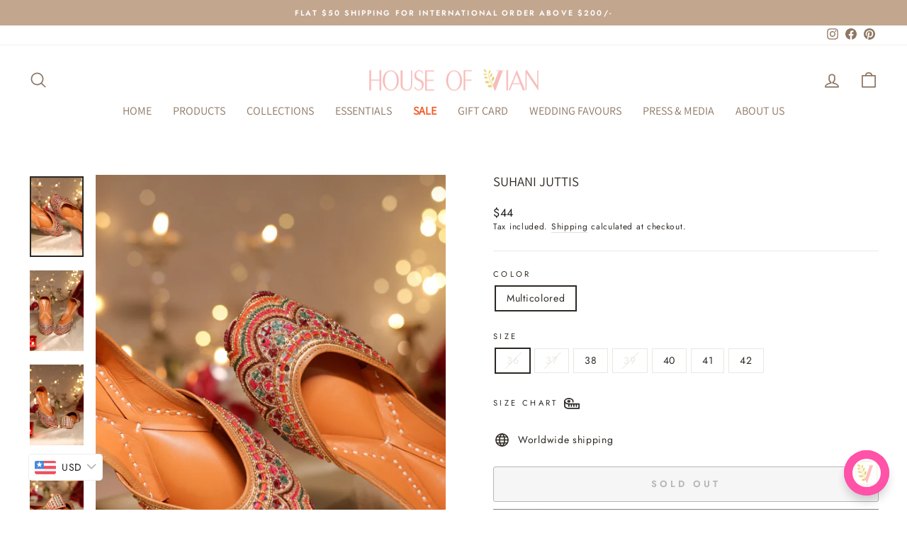

--- FILE ---
content_type: text/html; charset=utf-8
request_url: https://www.houseofvian.com/products/suhani-juttis?variant=47332016881943
body_size: 38941
content:
<!doctype html>
<html class="no-js" lang="en" dir="ltr">
<script src="https://r2.spurnow.com/lc-widget/embed.js" data-embed-token="0177117b-7907-4f3f-abd0-bba86d41ea14"></script>
<head><link href="//www.houseofvian.com/cdn/shop/t/50/assets/yt-app.css?v=82486346340624538361763810822" rel="stylesheet" type="text/css" media="all" />
  <!-- Google Tag Manager -->
<script>(function(w,d,s,l,i){w[l]=w[l]||[];w[l].push({'gtm.start':
new Date().getTime(),event:'gtm.js'});var f=d.getElementsByTagName(s)[0],
j=d.createElement(s),dl=l!='dataLayer'?'&l='+l:'';j.async=true;j.src=
'https://www.googletagmanager.com/gtm.js?id='+i+dl;f.parentNode.insertBefore(j,f);
})(window,document,'script','dataLayer','GTM-PCDMCZNX');</script>
<!-- End Google Tag Manager -->
  
  <!-- Google tag (gtag.js) -->
<script async src="https://www.googletagmanager.com/gtag/js?id=G-8JJ9WZ1KXB"></script>
<script>
  window.dataLayer = window.dataLayer || [];
  function gtag(){dataLayer.push(arguments);}
  gtag('js', new Date());

  gtag('config', 'G-8JJ9WZ1KXB');
</script>
  
    
  <meta charset="utf-8">
  <meta http-equiv="X-UA-Compatible" content="IE=edge,chrome=1">
  <meta name="viewport" content="width=device-width,initial-scale=1">
  <meta name="theme-color" content="#000000">
  <link rel="canonical" href="https://www.houseofvian.com/products/suhani-juttis">
  <link rel="preconnect" href="https://cdn.shopify.com" crossorigin>
  <link rel="preconnect" href="https://fonts.shopifycdn.com" crossorigin>
  <link rel="dns-prefetch" href="https://productreviews.shopifycdn.com">
  <link rel="dns-prefetch" href="https://ajax.googleapis.com">
  <link rel="dns-prefetch" href="https://maps.googleapis.com">
  <link rel="dns-prefetch" href="https://maps.gstatic.com"><link rel="shortcut icon" href="//www.houseofvian.com/cdn/shop/files/vlo_4cb08c84-fa8f-4454-9ba5-753770731535_32x32.png?v=1613744078" type="image/png" /><title>Suhani Juttis
&ndash; House Of Vian
</title>
<meta name="description" content="Be prepared to make a statement with these Suhani Juttis! Their colorful design and unique mirror embroidery make them an eye-catching addition to any wardrobe. Break out your inner fashionista and get ready to stand out! Details &amp;amp; Fit  Upper: Beige Silk DupionEmbellishments: Thread embroidery, sequins, mirror, and"><meta property="og:site_name" content="House Of Vian">
  <meta property="og:url" content="https://www.houseofvian.com/products/suhani-juttis">
  <meta property="og:title" content="Suhani Juttis">
  <meta property="og:type" content="product">
  <meta property="og:description" content="Be prepared to make a statement with these Suhani Juttis! Their colorful design and unique mirror embroidery make them an eye-catching addition to any wardrobe. Break out your inner fashionista and get ready to stand out! Details &amp;amp; Fit  Upper: Beige Silk DupionEmbellishments: Thread embroidery, sequins, mirror, and"><meta property="og:image" content="http://www.houseofvian.com/cdn/shop/files/DGP_0177.jpg?v=1756379923">
    <meta property="og:image:secure_url" content="https://www.houseofvian.com/cdn/shop/files/DGP_0177.jpg?v=1756379923">
    <meta property="og:image:width" content="4000">
    <meta property="og:image:height" content="6000"><meta name="twitter:site" content="@">
  <meta name="twitter:card" content="summary_large_image">
  <meta name="twitter:title" content="Suhani Juttis">
  <meta name="twitter:description" content="Be prepared to make a statement with these Suhani Juttis! Their colorful design and unique mirror embroidery make them an eye-catching addition to any wardrobe. Break out your inner fashionista and get ready to stand out! Details &amp;amp; Fit  Upper: Beige Silk DupionEmbellishments: Thread embroidery, sequins, mirror, and">
<style data-shopify>@font-face {
  font-family: Assistant;
  font-weight: 400;
  font-style: normal;
  font-display: swap;
  src: url("//www.houseofvian.com/cdn/fonts/assistant/assistant_n4.9120912a469cad1cc292572851508ca49d12e768.woff2") format("woff2"),
       url("//www.houseofvian.com/cdn/fonts/assistant/assistant_n4.6e9875ce64e0fefcd3f4446b7ec9036b3ddd2985.woff") format("woff");
}

  @font-face {
  font-family: Jost;
  font-weight: 400;
  font-style: normal;
  font-display: swap;
  src: url("//www.houseofvian.com/cdn/fonts/jost/jost_n4.d47a1b6347ce4a4c9f437608011273009d91f2b7.woff2") format("woff2"),
       url("//www.houseofvian.com/cdn/fonts/jost/jost_n4.791c46290e672b3f85c3d1c651ef2efa3819eadd.woff") format("woff");
}


  @font-face {
  font-family: Jost;
  font-weight: 600;
  font-style: normal;
  font-display: swap;
  src: url("//www.houseofvian.com/cdn/fonts/jost/jost_n6.ec1178db7a7515114a2d84e3dd680832b7af8b99.woff2") format("woff2"),
       url("//www.houseofvian.com/cdn/fonts/jost/jost_n6.b1178bb6bdd3979fef38e103a3816f6980aeaff9.woff") format("woff");
}

  @font-face {
  font-family: Jost;
  font-weight: 400;
  font-style: italic;
  font-display: swap;
  src: url("//www.houseofvian.com/cdn/fonts/jost/jost_i4.b690098389649750ada222b9763d55796c5283a5.woff2") format("woff2"),
       url("//www.houseofvian.com/cdn/fonts/jost/jost_i4.fd766415a47e50b9e391ae7ec04e2ae25e7e28b0.woff") format("woff");
}

  @font-face {
  font-family: Jost;
  font-weight: 600;
  font-style: italic;
  font-display: swap;
  src: url("//www.houseofvian.com/cdn/fonts/jost/jost_i6.9af7e5f39e3a108c08f24047a4276332d9d7b85e.woff2") format("woff2"),
       url("//www.houseofvian.com/cdn/fonts/jost/jost_i6.2bf310262638f998ed206777ce0b9a3b98b6fe92.woff") format("woff");
}

</style><link href="//www.houseofvian.com/cdn/shop/t/50/assets/theme.css?v=159166562102126313741763625329" rel="stylesheet" type="text/css" media="all" />
<style data-shopify>:root {
    --typeHeaderPrimary: Assistant;
    --typeHeaderFallback: sans-serif;
    --typeHeaderSize: 22px;
    --typeHeaderWeight: 400;
    --typeHeaderLineHeight: 1;
    --typeHeaderSpacing: 0.0em;

    --typeBasePrimary:Jost;
    --typeBaseFallback:sans-serif;
    --typeBaseSize: 14px;
    --typeBaseWeight: 400;
    --typeBaseSpacing: 0.05em;
    --typeBaseLineHeight: 1.4;

    --typeCollectionTitle: 16px;

    --iconWeight: 4px;
    --iconLinecaps: round;

    
      --buttonRadius: 3px;
    

    --colorGridOverlayOpacity: 0.1;
  }

  .placeholder-content {
    background-image: linear-gradient(100deg, #ffffff 40%, #f7f7f7 63%, #ffffff 79%);
  }</style><script>
    document.documentElement.className = document.documentElement.className.replace('no-js', 'js');

    window.theme = window.theme || {};
    theme.routes = {
      home: "/",
      cart: "/cart.js",
      cartPage: "/cart",
      cartAdd: "/cart/add.js",
      cartChange: "/cart/change.js",
      search: "/search"
    };
    theme.strings = {
      soldOut: "Sold Out",
      unavailable: "Unavailable",
      inStockLabel: "In stock, ready to ship",
      oneStockLabel: "Low stock - [count] item left",
      otherStockLabel: "Low stock - [count] items left",
      willNotShipUntil: "Ready to ship [date]",
      willBeInStockAfter: "Back in stock [date]",
      waitingForStock: "Inventory on the way",
      savePrice: "Save [saved_amount]",
      cartEmpty: "Your cart is currently empty.",
      cartTermsConfirmation: "You must agree with the terms and conditions of sales to check out",
      searchCollections: "Collections:",
      searchPages: "Pages:",
      searchArticles: "Articles:",
      productFrom: "from ",
    };
    theme.settings = {
      cartType: "drawer",
      isCustomerTemplate: false,
      moneyFormat: "\u003cspan class=money\u003eRs. {{amount}}\u003c\/span\u003e",
      saveType: "percent",
      productImageSize: "portrait",
      productImageCover: true,
      predictiveSearch: true,
      predictiveSearchType: "product,article,page,collection",
      predictiveSearchVendor: false,
      predictiveSearchPrice: false,
      quickView: true,
      themeName: 'Impulse',
      themeVersion: "7.1.0"
    };
  </script>

  <script>window.performance && window.performance.mark && window.performance.mark('shopify.content_for_header.start');</script><meta name="google-site-verification" content="tCs9TGYU5PlFga5VCO52yHQOS4oxUy9Vrp2MMKizXuc">
<meta id="shopify-digital-wallet" name="shopify-digital-wallet" content="/2038202467/digital_wallets/dialog">
<link rel="alternate" type="application/json+oembed" href="https://www.houseofvian.com/products/suhani-juttis.oembed">
<script async="async" src="/checkouts/internal/preloads.js?locale=en-IN"></script>
<script id="shopify-features" type="application/json">{"accessToken":"321d1d73b40061b5c1fdf8062d47549b","betas":["rich-media-storefront-analytics"],"domain":"www.houseofvian.com","predictiveSearch":true,"shopId":2038202467,"locale":"en"}</script>
<script>var Shopify = Shopify || {};
Shopify.shop = "house-of-vian.myshopify.com";
Shopify.locale = "en";
Shopify.currency = {"active":"INR","rate":"1.0"};
Shopify.country = "IN";
Shopify.theme = {"name":"House of vian \u003c\u003e Yourtoken","id":183070097687,"schema_name":"Adflow","schema_version":"7.1.0","theme_store_id":null,"role":"main"};
Shopify.theme.handle = "null";
Shopify.theme.style = {"id":null,"handle":null};
Shopify.cdnHost = "www.houseofvian.com/cdn";
Shopify.routes = Shopify.routes || {};
Shopify.routes.root = "/";</script>
<script type="module">!function(o){(o.Shopify=o.Shopify||{}).modules=!0}(window);</script>
<script>!function(o){function n(){var o=[];function n(){o.push(Array.prototype.slice.apply(arguments))}return n.q=o,n}var t=o.Shopify=o.Shopify||{};t.loadFeatures=n(),t.autoloadFeatures=n()}(window);</script>
<script id="shop-js-analytics" type="application/json">{"pageType":"product"}</script>
<script defer="defer" async type="module" src="//www.houseofvian.com/cdn/shopifycloud/shop-js/modules/v2/client.init-shop-cart-sync_BN7fPSNr.en.esm.js"></script>
<script defer="defer" async type="module" src="//www.houseofvian.com/cdn/shopifycloud/shop-js/modules/v2/chunk.common_Cbph3Kss.esm.js"></script>
<script defer="defer" async type="module" src="//www.houseofvian.com/cdn/shopifycloud/shop-js/modules/v2/chunk.modal_DKumMAJ1.esm.js"></script>
<script type="module">
  await import("//www.houseofvian.com/cdn/shopifycloud/shop-js/modules/v2/client.init-shop-cart-sync_BN7fPSNr.en.esm.js");
await import("//www.houseofvian.com/cdn/shopifycloud/shop-js/modules/v2/chunk.common_Cbph3Kss.esm.js");
await import("//www.houseofvian.com/cdn/shopifycloud/shop-js/modules/v2/chunk.modal_DKumMAJ1.esm.js");

  window.Shopify.SignInWithShop?.initShopCartSync?.({"fedCMEnabled":true,"windoidEnabled":true});

</script>
<script>(function() {
  var isLoaded = false;
  function asyncLoad() {
    if (isLoaded) return;
    isLoaded = true;
    var urls = ["https:\/\/www.houseofvian.com\/apps\/buckscc\/sdk.min.js?shop=house-of-vian.myshopify.com","https:\/\/atlantis.live.zoko.io\/scripts\/main.js?v=v2\u0026shop=house-of-vian.myshopify.com","https:\/\/sr-cdn.shiprocket.in\/sr-promise\/static\/uc.js?channel_id=4\u0026sr_company_id=1489063\u0026shop=house-of-vian.myshopify.com"];
    for (var i = 0; i < urls.length; i++) {
      var s = document.createElement('script');
      s.type = 'text/javascript';
      s.async = true;
      s.src = urls[i];
      var x = document.getElementsByTagName('script')[0];
      x.parentNode.insertBefore(s, x);
    }
  };
  if(window.attachEvent) {
    window.attachEvent('onload', asyncLoad);
  } else {
    window.addEventListener('load', asyncLoad, false);
  }
})();</script>
<script id="__st">var __st={"a":2038202467,"offset":19800,"reqid":"4cbce484-2bf9-4b94-b613-6c055e2dbc1e-1769901798","pageurl":"www.houseofvian.com\/products\/suhani-juttis?variant=47332016881943","u":"ee51f63509ee","p":"product","rtyp":"product","rid":8866308948247};</script>
<script>window.ShopifyPaypalV4VisibilityTracking = true;</script>
<script id="form-persister">!function(){'use strict';const t='contact',e='new_comment',n=[[t,t],['blogs',e],['comments',e],[t,'customer']],o='password',r='form_key',c=['recaptcha-v3-token','g-recaptcha-response','h-captcha-response',o],s=()=>{try{return window.sessionStorage}catch{return}},i='__shopify_v',u=t=>t.elements[r],a=function(){const t=[...n].map((([t,e])=>`form[action*='/${t}']:not([data-nocaptcha='true']) input[name='form_type'][value='${e}']`)).join(',');var e;return e=t,()=>e?[...document.querySelectorAll(e)].map((t=>t.form)):[]}();function m(t){const e=u(t);a().includes(t)&&(!e||!e.value)&&function(t){try{if(!s())return;!function(t){const e=s();if(!e)return;const n=u(t);if(!n)return;const o=n.value;o&&e.removeItem(o)}(t);const e=Array.from(Array(32),(()=>Math.random().toString(36)[2])).join('');!function(t,e){u(t)||t.append(Object.assign(document.createElement('input'),{type:'hidden',name:r})),t.elements[r].value=e}(t,e),function(t,e){const n=s();if(!n)return;const r=[...t.querySelectorAll(`input[type='${o}']`)].map((({name:t})=>t)),u=[...c,...r],a={};for(const[o,c]of new FormData(t).entries())u.includes(o)||(a[o]=c);n.setItem(e,JSON.stringify({[i]:1,action:t.action,data:a}))}(t,e)}catch(e){console.error('failed to persist form',e)}}(t)}const f=t=>{if('true'===t.dataset.persistBound)return;const e=function(t,e){const n=function(t){return'function'==typeof t.submit?t.submit:HTMLFormElement.prototype.submit}(t).bind(t);return function(){let t;return()=>{t||(t=!0,(()=>{try{e(),n()}catch(t){(t=>{console.error('form submit failed',t)})(t)}})(),setTimeout((()=>t=!1),250))}}()}(t,(()=>{m(t)}));!function(t,e){if('function'==typeof t.submit&&'function'==typeof e)try{t.submit=e}catch{}}(t,e),t.addEventListener('submit',(t=>{t.preventDefault(),e()})),t.dataset.persistBound='true'};!function(){function t(t){const e=(t=>{const e=t.target;return e instanceof HTMLFormElement?e:e&&e.form})(t);e&&m(e)}document.addEventListener('submit',t),document.addEventListener('DOMContentLoaded',(()=>{const e=a();for(const t of e)f(t);var n;n=document.body,new window.MutationObserver((t=>{for(const e of t)if('childList'===e.type&&e.addedNodes.length)for(const t of e.addedNodes)1===t.nodeType&&'FORM'===t.tagName&&a().includes(t)&&f(t)})).observe(n,{childList:!0,subtree:!0,attributes:!1}),document.removeEventListener('submit',t)}))}()}();</script>
<script integrity="sha256-4kQ18oKyAcykRKYeNunJcIwy7WH5gtpwJnB7kiuLZ1E=" data-source-attribution="shopify.loadfeatures" defer="defer" src="//www.houseofvian.com/cdn/shopifycloud/storefront/assets/storefront/load_feature-a0a9edcb.js" crossorigin="anonymous"></script>
<script data-source-attribution="shopify.dynamic_checkout.dynamic.init">var Shopify=Shopify||{};Shopify.PaymentButton=Shopify.PaymentButton||{isStorefrontPortableWallets:!0,init:function(){window.Shopify.PaymentButton.init=function(){};var t=document.createElement("script");t.src="https://www.houseofvian.com/cdn/shopifycloud/portable-wallets/latest/portable-wallets.en.js",t.type="module",document.head.appendChild(t)}};
</script>
<script data-source-attribution="shopify.dynamic_checkout.buyer_consent">
  function portableWalletsHideBuyerConsent(e){var t=document.getElementById("shopify-buyer-consent"),n=document.getElementById("shopify-subscription-policy-button");t&&n&&(t.classList.add("hidden"),t.setAttribute("aria-hidden","true"),n.removeEventListener("click",e))}function portableWalletsShowBuyerConsent(e){var t=document.getElementById("shopify-buyer-consent"),n=document.getElementById("shopify-subscription-policy-button");t&&n&&(t.classList.remove("hidden"),t.removeAttribute("aria-hidden"),n.addEventListener("click",e))}window.Shopify?.PaymentButton&&(window.Shopify.PaymentButton.hideBuyerConsent=portableWalletsHideBuyerConsent,window.Shopify.PaymentButton.showBuyerConsent=portableWalletsShowBuyerConsent);
</script>
<script>
  function portableWalletsCleanup(e){e&&e.src&&console.error("Failed to load portable wallets script "+e.src);var t=document.querySelectorAll("shopify-accelerated-checkout .shopify-payment-button__skeleton, shopify-accelerated-checkout-cart .wallet-cart-button__skeleton"),e=document.getElementById("shopify-buyer-consent");for(let e=0;e<t.length;e++)t[e].remove();e&&e.remove()}function portableWalletsNotLoadedAsModule(e){e instanceof ErrorEvent&&"string"==typeof e.message&&e.message.includes("import.meta")&&"string"==typeof e.filename&&e.filename.includes("portable-wallets")&&(window.removeEventListener("error",portableWalletsNotLoadedAsModule),window.Shopify.PaymentButton.failedToLoad=e,"loading"===document.readyState?document.addEventListener("DOMContentLoaded",window.Shopify.PaymentButton.init):window.Shopify.PaymentButton.init())}window.addEventListener("error",portableWalletsNotLoadedAsModule);
</script>

<script type="module" src="https://www.houseofvian.com/cdn/shopifycloud/portable-wallets/latest/portable-wallets.en.js" onError="portableWalletsCleanup(this)" crossorigin="anonymous"></script>
<script nomodule>
  document.addEventListener("DOMContentLoaded", portableWalletsCleanup);
</script>

<link id="shopify-accelerated-checkout-styles" rel="stylesheet" media="screen" href="https://www.houseofvian.com/cdn/shopifycloud/portable-wallets/latest/accelerated-checkout-backwards-compat.css" crossorigin="anonymous">
<style id="shopify-accelerated-checkout-cart">
        #shopify-buyer-consent {
  margin-top: 1em;
  display: inline-block;
  width: 100%;
}

#shopify-buyer-consent.hidden {
  display: none;
}

#shopify-subscription-policy-button {
  background: none;
  border: none;
  padding: 0;
  text-decoration: underline;
  font-size: inherit;
  cursor: pointer;
}

#shopify-subscription-policy-button::before {
  box-shadow: none;
}

      </style>

<script>window.performance && window.performance.mark && window.performance.mark('shopify.content_for_header.end');</script>
<script src="//www.houseofvian.com/cdn/shop/t/50/assets/vendor-scripts-v11.js" defer="defer"></script><script src="//www.houseofvian.com/cdn/shop/t/50/assets/theme.js?v=13862351161817530741763625278" defer="defer"></script>

    <script>
    window.bucksCC = window.bucksCC || {};
    window.bucksCC.config = {}; window.bucksCC.reConvert = function () {};
    "function"!=typeof Object.assign&&(Object.assign=function(n){if(null==n)throw new TypeError("Cannot convert undefined or null to object");for(var r=Object(n),t=1;t<arguments.length;t++){var e=arguments[t];if(null!=e)for(var o in e)e.hasOwnProperty(o)&&(r[o]=e[o])}return r});
    Object.assign(window.bucksCC.config, {"expertSettings":"{\"css\":\"\"}","_id":"6107ccf197392720dd6d3469","shop":"house-of-vian.myshopify.com","active":true,"autoSwitchCurrencyLocationBased":true,"autoSwitchOnlyToPreferredCurrency":false,"backgroundColor":"rgba(255,255,255,1)","borderStyle":"borderLine","cartNotificationBackgroundColor":"rgba(251,245,245,1)","cartNotificationMessage":"We process all orders in {STORE_CURRENCY} and you will be checking out using the most current exchange rates.","cartNotificationStatus":true,"cartNotificationTextColor":"rgba(30,30,30,1)","customOptionsPlacement":false,"customOptionsPlacementMobile":false,"customPosition":"","darkMode":false,"defaultCurrencyRounding":false,"displayPosition":"bottom_left","displayPositionType":"floating","flagDisplayOption":"showFlagAndCurrency","flagStyle":"modern","flagTheme":"rounded","hoverColor":"rgba(255,255,255,1)","instantLoader":true,"mobileCustomPosition":"","mobileDisplayPosition":"bottom_left","mobileDisplayPositionType":"floating","mobilePositionPlacement":"after","moneyWithCurrencyFormat":false,"optionsPlacementType":"left_upwards","optionsPlacementTypeMobile":"left_upwards","positionPlacement":"after","priceRoundingType":"removeDecimal","roundingDecimal":0.99,"selectedCurrencies":"[{\"USD\":\"US Dollar (USD)\"},{\"EUR\":\"Euro (EUR)\"},{\"GBP\":\"British Pound (GBP)\"},{\"CAD\":\"Canadian Dollar (CAD)\"},{\"INR\":\"Indian Rupee (INR)\"},{\"MUR\":\"Mauritian Rupee (MUR)\"},{\"SGD\":\"Singapore Dollar (SGD)\"},{\"AUD\":\"Australian Dollar (AUD)\"},{\"BDT\":\"Bangladeshi Taka (BDT)\"},{\"MYR\":\"Malaysian Ringgit (MYR)\"},{\"AED\":\"United Arab Emirates Dirham (AED)\"}]","showCurrencyCodesOnly":true,"showInDesktop":true,"showInMobileDevice":true,"showOriginalPriceOnMouseHover":false,"textColor":"rgba(30,30,30,1)","themeType":"default","trigger":"","userCurrency":""}, { money_format: "\u003cspan class=money\u003eRs. {{amount}}\u003c\/span\u003e", money_with_currency_format: "\u003cspan class=money\u003eRs. {{amount}}\u003c\/span\u003e", userCurrency: "INR" }); window.bucksCC.config.multiCurrencies = [];  window.bucksCC.config.multiCurrencies = "INR".split(',') || ''; window.bucksCC.config.cartCurrency = "INR" || '';
    </script>
  <script type="application/javascript">
checkoutBuyer = "https://fastrr-boost-ui.pickrr.com/";
</script>
<input type="hidden" value="www.houseofvian.com" id="sellerDomain"/>
<link rel="stylesheet" href="https://fastrr-boost-ui.pickrr.com/assets/styles/shopify.css">
<script src="https://fastrr-boost-ui.pickrr.com/assets/js/channels/shopify.js" defer></script>
<script src="https://fastrr-boost-ui.pickrr.com/assets/js/channels/shiprocketMarketing.js"></script>
<input type="hidden" value="rz" id="template"/>
<!-- <input type="hidden" value="percent" id="discountType"/>
<input type="hidden" value="5" id="discValue"/> -->
<style>
 .sr-headless-checkout {
  font-family: inherit;
  font-size: 14px;
  font-weight: 400;
  border-radius: 0px;
  height: 44px;
  /* letter-spacing: 1.4px;
  background-color:rgb(29, 77, 65) !important ; */
  /* margin-top:3px;*/
 }
 .shiprocket-headless{
  width:100%;
 }
  .shiprocket-headless[data-type="product"] .sr-headless-checkout{
   margin-top:10px;
}
 .product-form-holder--loaded .shiprocket-headless[data-type="product"] .sr-headless-checkout{
   display:none !important;
}
/* .sr-discount-label{
 font-size:0px !important;
}
 .sr-discount-label:before{
  content:"EXTRA 5% OFF on PERFUMES";
  font-size: 9px;
  color: #000;
  text-transform: none;
  top: -8px;
  left: 6px;
  background-color: #53FF73;
  border-radius: 3px;
  padding: 0 10px;
} */
</style>
  <script>
  function getUserTimezone() {
    return Intl.DateTimeFormat().resolvedOptions().timeZone;
  }
  function renderButton(showShiprocketCheckout) {
    let modifiedCSS = "";
    if (showShiprocketCheckout) {
      modifiedCSS = `
        button[name="checkout"]{display:none !important;}
        .shopify-payment-button{display:none !important;}
        .shopify-payment-button__button.shopify-payment-button__button--unbranded{display:none !important;}
      `;
    } else {
      modifiedCSS = `
        .shiprocket-headless{display:none !important;}
      `;
    }
    const styleElement = document.createElement("style");
    styleElement.textContent = modifiedCSS;
    document.head.appendChild(styleElement);
  }
  function checkAndSetButtonVisibility() {
    const indiaTimezones = ["Asia/Kolkata", "Asia/Calcutta"];
    const userTimezone = getUserTimezone();
    const isIndia = indiaTimezones.includes(userTimezone);
    renderButton(isIndia);
  }
  checkAndSetButtonVisibility();
</script> 
            <!-- BEGIN app block: shopify://apps/bucks/blocks/app-embed/4f0a9b06-9da4-4a49-b378-2de9d23a3af3 -->
<script>
  window.bucksCC = window.bucksCC || {};
  window.bucksCC.metaConfig = {};
  window.bucksCC.reConvert = function() {};
  "function" != typeof Object.assign && (Object.assign = function(n) {
    if (null == n) 
      throw new TypeError("Cannot convert undefined or null to object");
    



    for (var r = Object(n), t = 1; t < arguments.length; t++) {
      var e = arguments[t];
      if (null != e) 
        for (var o in e) 
          e.hasOwnProperty(o) && (r[o] = e[o])
    }
    return r
  });

const bucks_validateJson = json => {
    let checkedJson;
    try {
        checkedJson = JSON.parse(json);
    } catch (error) { }
    return checkedJson;
};

  const bucks_encodedData = "";

  const bucks_myshopifyDomain = "www.houseofvian.com";

  const decodedURI = atob(bucks_encodedData);
  const bucks_decodedString = decodeURIComponent(decodedURI);


  const bucks_parsedData = bucks_validateJson(bucks_decodedString) || {};
  Object.assign(window.bucksCC.metaConfig, {

    ... bucks_parsedData,
    money_format: "\u003cspan class=money\u003eRs. {{amount}}\u003c\/span\u003e",
    money_with_currency_format: "\u003cspan class=money\u003eRs. {{amount}}\u003c\/span\u003e",
    userCurrency: "INR"

  });
  window.bucksCC.reConvert = function() {};
  window.bucksCC.themeAppExtension = true;
  window.bucksCC.metaConfig.multiCurrencies = [];
  window.bucksCC.localization = {};
  
  

  window.bucksCC.localization.availableCountries = ["AF","AL","DZ","AD","AO","AI","AG","AR","AM","AW","AU","AT","AZ","BS","BH","BD","BB","BY","BE","BZ","BJ","BM","BT","BO","BA","BW","BR","VG","BN","BG","BF","BI","KH","CM","CA","CV","KY","CF","TD","CL","CN","CO","KM","CG","CD","CK","CR","CI","HR","CY","CZ","DK","DJ","DM","DO","EC","EG","SV","GQ","ER","EE","SZ","ET","FO","FJ","FI","FR","GF","PF","GA","GM","GE","DE","GH","GI","GR","GL","GD","GP","GT","GG","GN","GW","GY","HT","HN","HK","HU","IS","IN","ID","IQ","IE","IL","IT","JM","JP","JE","JO","KZ","KE","KI","XK","KW","KG","LA","LV","LB","LS","LR","LY","LI","LT","LU","MO","MG","MW","MY","MV","ML","MT","MQ","MR","MU","YT","MX","MD","MC","MN","ME","MS","MA","MZ","MM","NA","NP","NL","AN","NC","NZ","NI","NE","NG","MK","NO","OM","PK","PS","PA","PG","PY","PE","PH","PL","PT","QA","RE","RO","RU","RW","WS","SM","SA","SN","RS","SC","SL","SG","SK","SI","SB","SO","ZA","KR","ES","LK","KN","LC","SD","SR","SE","CH","TW","TJ","TZ","TH","TL","TG","TO","TT","TN","TR","TC","TV","UM","UG","UA","AE","GB","US","UY","UZ","VU","VE","VN","YE","ZM","ZW"];
  window.bucksCC.localization.availableLanguages = ["en"];

  
  window.bucksCC.metaConfig.multiCurrencies = "INR".split(',') || '';
  window.bucksCC.metaConfig.cartCurrency = "INR" || '';

  if ((((window || {}).bucksCC || {}).metaConfig || {}).instantLoader) {
    self.fetch || (self.fetch = function(e, n) {
      return n = n || {},
      new Promise(function(t, s) {
        var r = new XMLHttpRequest,
          o = [],
          u = [],
          i = {},
          a = function() {
            return {
              ok: 2 == (r.status / 100 | 0),
              statusText: r.statusText,
              status: r.status,
              url: r.responseURL,
              text: function() {
                return Promise.resolve(r.responseText)
              },
              json: function() {
                return Promise.resolve(JSON.parse(r.responseText))
              },
              blob: function() {
                return Promise.resolve(new Blob([r.response]))
              },
              clone: a,
              headers: {
                keys: function() {
                  return o
                },
                entries: function() {
                  return u
                },
                get: function(e) {
                  return i[e.toLowerCase()]
                },
                has: function(e) {
                  return e.toLowerCase() in i
                }
              }
            }
          };
        for (var c in r.open(n.method || "get", e, !0), r.onload = function() {
          r.getAllResponseHeaders().replace(/^(.*?):[^S\n]*([sS]*?)$/gm, function(e, n, t) {
            o.push(n = n.toLowerCase()),
            u.push([n, t]),
            i[n] = i[n]
              ? i[n] + "," + t
              : t
          }),
          t(a())
        },
        r.onerror = s,
        r.withCredentials = "include" == n.credentials,
        n.headers) 
          r.setRequestHeader(c, n.headers[c]);
        r.send(n.body || null)
      })
    });
    !function() {
      function t(t) {
        const e = document.createElement("style");
        e.innerText = t,
        document.head.appendChild(e)
      }
      function e(t) {
        const e = document.createElement("script");
        e.type = "text/javascript",
        e.text = t,
        document.head.appendChild(e),
        console.log("%cBUCKSCC: Instant Loader Activated ⚡️", "background: #1c64f6; color: #fff; font-size: 12px; font-weight:bold; padding: 5px 10px; border-radius: 3px")
      }
      let n = sessionStorage.getItem("bucksccHash");
      (
        n = n
          ? JSON.parse(n)
          : null
      )
        ? e(n)
        : fetch(`https://${bucks_myshopifyDomain}/apps/buckscc/sdk.min.js`, {mode: "no-cors"}).then(function(t) {
          return t.text()
        }).then(function(t) {
          if ((t || "").length > 100) {
            const o = JSON.stringify(t);
            sessionStorage.setItem("bucksccHash", o),
            n = t,
            e(t)
          }
        })
    }();
  }

  const themeAppExLoadEvent = new Event("BUCKSCC_THEME-APP-EXTENSION_LOADED", { bubbles: true, cancelable: false });

  // Dispatch the custom event on the window
  window.dispatchEvent(themeAppExLoadEvent);

</script><!-- END app block --><script src="https://cdn.shopify.com/extensions/019ba2d3-5579-7382-9582-e9b49f858129/bucks-23/assets/widgetLoader.js" type="text/javascript" defer="defer"></script>
<link href="https://monorail-edge.shopifysvc.com" rel="dns-prefetch">
<script>(function(){if ("sendBeacon" in navigator && "performance" in window) {try {var session_token_from_headers = performance.getEntriesByType('navigation')[0].serverTiming.find(x => x.name == '_s').description;} catch {var session_token_from_headers = undefined;}var session_cookie_matches = document.cookie.match(/_shopify_s=([^;]*)/);var session_token_from_cookie = session_cookie_matches && session_cookie_matches.length === 2 ? session_cookie_matches[1] : "";var session_token = session_token_from_headers || session_token_from_cookie || "";function handle_abandonment_event(e) {var entries = performance.getEntries().filter(function(entry) {return /monorail-edge.shopifysvc.com/.test(entry.name);});if (!window.abandonment_tracked && entries.length === 0) {window.abandonment_tracked = true;var currentMs = Date.now();var navigation_start = performance.timing.navigationStart;var payload = {shop_id: 2038202467,url: window.location.href,navigation_start,duration: currentMs - navigation_start,session_token,page_type: "product"};window.navigator.sendBeacon("https://monorail-edge.shopifysvc.com/v1/produce", JSON.stringify({schema_id: "online_store_buyer_site_abandonment/1.1",payload: payload,metadata: {event_created_at_ms: currentMs,event_sent_at_ms: currentMs}}));}}window.addEventListener('pagehide', handle_abandonment_event);}}());</script>
<script id="web-pixels-manager-setup">(function e(e,d,r,n,o){if(void 0===o&&(o={}),!Boolean(null===(a=null===(i=window.Shopify)||void 0===i?void 0:i.analytics)||void 0===a?void 0:a.replayQueue)){var i,a;window.Shopify=window.Shopify||{};var t=window.Shopify;t.analytics=t.analytics||{};var s=t.analytics;s.replayQueue=[],s.publish=function(e,d,r){return s.replayQueue.push([e,d,r]),!0};try{self.performance.mark("wpm:start")}catch(e){}var l=function(){var e={modern:/Edge?\/(1{2}[4-9]|1[2-9]\d|[2-9]\d{2}|\d{4,})\.\d+(\.\d+|)|Firefox\/(1{2}[4-9]|1[2-9]\d|[2-9]\d{2}|\d{4,})\.\d+(\.\d+|)|Chrom(ium|e)\/(9{2}|\d{3,})\.\d+(\.\d+|)|(Maci|X1{2}).+ Version\/(15\.\d+|(1[6-9]|[2-9]\d|\d{3,})\.\d+)([,.]\d+|)( \(\w+\)|)( Mobile\/\w+|) Safari\/|Chrome.+OPR\/(9{2}|\d{3,})\.\d+\.\d+|(CPU[ +]OS|iPhone[ +]OS|CPU[ +]iPhone|CPU IPhone OS|CPU iPad OS)[ +]+(15[._]\d+|(1[6-9]|[2-9]\d|\d{3,})[._]\d+)([._]\d+|)|Android:?[ /-](13[3-9]|1[4-9]\d|[2-9]\d{2}|\d{4,})(\.\d+|)(\.\d+|)|Android.+Firefox\/(13[5-9]|1[4-9]\d|[2-9]\d{2}|\d{4,})\.\d+(\.\d+|)|Android.+Chrom(ium|e)\/(13[3-9]|1[4-9]\d|[2-9]\d{2}|\d{4,})\.\d+(\.\d+|)|SamsungBrowser\/([2-9]\d|\d{3,})\.\d+/,legacy:/Edge?\/(1[6-9]|[2-9]\d|\d{3,})\.\d+(\.\d+|)|Firefox\/(5[4-9]|[6-9]\d|\d{3,})\.\d+(\.\d+|)|Chrom(ium|e)\/(5[1-9]|[6-9]\d|\d{3,})\.\d+(\.\d+|)([\d.]+$|.*Safari\/(?![\d.]+ Edge\/[\d.]+$))|(Maci|X1{2}).+ Version\/(10\.\d+|(1[1-9]|[2-9]\d|\d{3,})\.\d+)([,.]\d+|)( \(\w+\)|)( Mobile\/\w+|) Safari\/|Chrome.+OPR\/(3[89]|[4-9]\d|\d{3,})\.\d+\.\d+|(CPU[ +]OS|iPhone[ +]OS|CPU[ +]iPhone|CPU IPhone OS|CPU iPad OS)[ +]+(10[._]\d+|(1[1-9]|[2-9]\d|\d{3,})[._]\d+)([._]\d+|)|Android:?[ /-](13[3-9]|1[4-9]\d|[2-9]\d{2}|\d{4,})(\.\d+|)(\.\d+|)|Mobile Safari.+OPR\/([89]\d|\d{3,})\.\d+\.\d+|Android.+Firefox\/(13[5-9]|1[4-9]\d|[2-9]\d{2}|\d{4,})\.\d+(\.\d+|)|Android.+Chrom(ium|e)\/(13[3-9]|1[4-9]\d|[2-9]\d{2}|\d{4,})\.\d+(\.\d+|)|Android.+(UC? ?Browser|UCWEB|U3)[ /]?(15\.([5-9]|\d{2,})|(1[6-9]|[2-9]\d|\d{3,})\.\d+)\.\d+|SamsungBrowser\/(5\.\d+|([6-9]|\d{2,})\.\d+)|Android.+MQ{2}Browser\/(14(\.(9|\d{2,})|)|(1[5-9]|[2-9]\d|\d{3,})(\.\d+|))(\.\d+|)|K[Aa][Ii]OS\/(3\.\d+|([4-9]|\d{2,})\.\d+)(\.\d+|)/},d=e.modern,r=e.legacy,n=navigator.userAgent;return n.match(d)?"modern":n.match(r)?"legacy":"unknown"}(),u="modern"===l?"modern":"legacy",c=(null!=n?n:{modern:"",legacy:""})[u],f=function(e){return[e.baseUrl,"/wpm","/b",e.hashVersion,"modern"===e.buildTarget?"m":"l",".js"].join("")}({baseUrl:d,hashVersion:r,buildTarget:u}),m=function(e){var d=e.version,r=e.bundleTarget,n=e.surface,o=e.pageUrl,i=e.monorailEndpoint;return{emit:function(e){var a=e.status,t=e.errorMsg,s=(new Date).getTime(),l=JSON.stringify({metadata:{event_sent_at_ms:s},events:[{schema_id:"web_pixels_manager_load/3.1",payload:{version:d,bundle_target:r,page_url:o,status:a,surface:n,error_msg:t},metadata:{event_created_at_ms:s}}]});if(!i)return console&&console.warn&&console.warn("[Web Pixels Manager] No Monorail endpoint provided, skipping logging."),!1;try{return self.navigator.sendBeacon.bind(self.navigator)(i,l)}catch(e){}var u=new XMLHttpRequest;try{return u.open("POST",i,!0),u.setRequestHeader("Content-Type","text/plain"),u.send(l),!0}catch(e){return console&&console.warn&&console.warn("[Web Pixels Manager] Got an unhandled error while logging to Monorail."),!1}}}}({version:r,bundleTarget:l,surface:e.surface,pageUrl:self.location.href,monorailEndpoint:e.monorailEndpoint});try{o.browserTarget=l,function(e){var d=e.src,r=e.async,n=void 0===r||r,o=e.onload,i=e.onerror,a=e.sri,t=e.scriptDataAttributes,s=void 0===t?{}:t,l=document.createElement("script"),u=document.querySelector("head"),c=document.querySelector("body");if(l.async=n,l.src=d,a&&(l.integrity=a,l.crossOrigin="anonymous"),s)for(var f in s)if(Object.prototype.hasOwnProperty.call(s,f))try{l.dataset[f]=s[f]}catch(e){}if(o&&l.addEventListener("load",o),i&&l.addEventListener("error",i),u)u.appendChild(l);else{if(!c)throw new Error("Did not find a head or body element to append the script");c.appendChild(l)}}({src:f,async:!0,onload:function(){if(!function(){var e,d;return Boolean(null===(d=null===(e=window.Shopify)||void 0===e?void 0:e.analytics)||void 0===d?void 0:d.initialized)}()){var d=window.webPixelsManager.init(e)||void 0;if(d){var r=window.Shopify.analytics;r.replayQueue.forEach((function(e){var r=e[0],n=e[1],o=e[2];d.publishCustomEvent(r,n,o)})),r.replayQueue=[],r.publish=d.publishCustomEvent,r.visitor=d.visitor,r.initialized=!0}}},onerror:function(){return m.emit({status:"failed",errorMsg:"".concat(f," has failed to load")})},sri:function(e){var d=/^sha384-[A-Za-z0-9+/=]+$/;return"string"==typeof e&&d.test(e)}(c)?c:"",scriptDataAttributes:o}),m.emit({status:"loading"})}catch(e){m.emit({status:"failed",errorMsg:(null==e?void 0:e.message)||"Unknown error"})}}})({shopId: 2038202467,storefrontBaseUrl: "https://www.houseofvian.com",extensionsBaseUrl: "https://extensions.shopifycdn.com/cdn/shopifycloud/web-pixels-manager",monorailEndpoint: "https://monorail-edge.shopifysvc.com/unstable/produce_batch",surface: "storefront-renderer",enabledBetaFlags: ["2dca8a86"],webPixelsConfigList: [{"id":"2224685335","configuration":"{\"accountID\":\"7685e142-ae23-4ad8-af27-3463e4214945\"}","eventPayloadVersion":"v1","runtimeContext":"STRICT","scriptVersion":"391f26b162705aba0ea03aa59c590b72","type":"APP","apiClientId":258674589697,"privacyPurposes":["ANALYTICS","MARKETING","SALE_OF_DATA"],"dataSharingAdjustments":{"protectedCustomerApprovalScopes":["read_customer_address","read_customer_email","read_customer_name","read_customer_personal_data","read_customer_phone"]}},{"id":"2219835671","configuration":"{\"accountID\":\"7685e142-ae23-4ad8-af27-3463e4214945\"}","eventPayloadVersion":"v1","runtimeContext":"STRICT","scriptVersion":"190807cc9330a10b3e3337781e9347ba","type":"APP","apiClientId":38417629185,"privacyPurposes":["ANALYTICS","MARKETING","SALE_OF_DATA"],"dataSharingAdjustments":{"protectedCustomerApprovalScopes":["read_customer_email","read_customer_name","read_customer_personal_data","read_customer_phone"]}},{"id":"1276576023","configuration":"{\"accountID\":\"5566\"}","eventPayloadVersion":"v1","runtimeContext":"STRICT","scriptVersion":"65c44d5cd526fb624766ff5342c9e362","type":"APP","apiClientId":7071203329,"privacyPurposes":["ANALYTICS","MARKETING","SALE_OF_DATA"],"dataSharingAdjustments":{"protectedCustomerApprovalScopes":["read_customer_address","read_customer_email","read_customer_name","read_customer_personal_data","read_customer_phone"]}},{"id":"798654743","configuration":"{\"config\":\"{\\\"google_tag_ids\\\":[\\\"G-8JJ9WZ1KXB\\\",\\\"AW-752448109\\\",\\\"GT-MKP9JLV\\\"],\\\"target_country\\\":\\\"IN\\\",\\\"gtag_events\\\":[{\\\"type\\\":\\\"begin_checkout\\\",\\\"action_label\\\":[\\\"G-8JJ9WZ1KXB\\\",\\\"AW-752448109\\\/Qy8NCOyg9ZgBEO3k5eYC\\\"]},{\\\"type\\\":\\\"search\\\",\\\"action_label\\\":[\\\"G-8JJ9WZ1KXB\\\",\\\"AW-752448109\\\/RK4ECO-g9ZgBEO3k5eYC\\\"]},{\\\"type\\\":\\\"view_item\\\",\\\"action_label\\\":[\\\"G-8JJ9WZ1KXB\\\",\\\"AW-752448109\\\/pQIZCOag9ZgBEO3k5eYC\\\",\\\"MC-FZ9NVQ192M\\\"]},{\\\"type\\\":\\\"purchase\\\",\\\"action_label\\\":[\\\"G-8JJ9WZ1KXB\\\",\\\"AW-752448109\\\/B8QnCOOg9ZgBEO3k5eYC\\\",\\\"MC-FZ9NVQ192M\\\",\\\"AW-752448109\\\/2pcBCLu1pr4ZEO3k5eYC\\\"]},{\\\"type\\\":\\\"page_view\\\",\\\"action_label\\\":[\\\"G-8JJ9WZ1KXB\\\",\\\"AW-752448109\\\/eVBMCOCg9ZgBEO3k5eYC\\\",\\\"MC-FZ9NVQ192M\\\"]},{\\\"type\\\":\\\"add_payment_info\\\",\\\"action_label\\\":[\\\"G-8JJ9WZ1KXB\\\",\\\"AW-752448109\\\/5eQuCOqh9ZgBEO3k5eYC\\\"]},{\\\"type\\\":\\\"add_to_cart\\\",\\\"action_label\\\":[\\\"G-8JJ9WZ1KXB\\\",\\\"AW-752448109\\\/WSDaCOmg9ZgBEO3k5eYC\\\"]}],\\\"enable_monitoring_mode\\\":false}\"}","eventPayloadVersion":"v1","runtimeContext":"OPEN","scriptVersion":"b2a88bafab3e21179ed38636efcd8a93","type":"APP","apiClientId":1780363,"privacyPurposes":[],"dataSharingAdjustments":{"protectedCustomerApprovalScopes":["read_customer_address","read_customer_email","read_customer_name","read_customer_personal_data","read_customer_phone"]}},{"id":"337281303","configuration":"{\"pixel_id\":\"510109562859538\",\"pixel_type\":\"facebook_pixel\",\"metaapp_system_user_token\":\"-\"}","eventPayloadVersion":"v1","runtimeContext":"OPEN","scriptVersion":"ca16bc87fe92b6042fbaa3acc2fbdaa6","type":"APP","apiClientId":2329312,"privacyPurposes":["ANALYTICS","MARKETING","SALE_OF_DATA"],"dataSharingAdjustments":{"protectedCustomerApprovalScopes":["read_customer_address","read_customer_email","read_customer_name","read_customer_personal_data","read_customer_phone"]}},{"id":"shopify-app-pixel","configuration":"{}","eventPayloadVersion":"v1","runtimeContext":"STRICT","scriptVersion":"0450","apiClientId":"shopify-pixel","type":"APP","privacyPurposes":["ANALYTICS","MARKETING"]},{"id":"shopify-custom-pixel","eventPayloadVersion":"v1","runtimeContext":"LAX","scriptVersion":"0450","apiClientId":"shopify-pixel","type":"CUSTOM","privacyPurposes":["ANALYTICS","MARKETING"]}],isMerchantRequest: false,initData: {"shop":{"name":"House Of Vian","paymentSettings":{"currencyCode":"INR"},"myshopifyDomain":"house-of-vian.myshopify.com","countryCode":"IN","storefrontUrl":"https:\/\/www.houseofvian.com"},"customer":null,"cart":null,"checkout":null,"productVariants":[{"price":{"amount":3990.0,"currencyCode":"INR"},"product":{"title":"Suhani Juttis","vendor":"House Of Vian","id":"8866308948247","untranslatedTitle":"Suhani Juttis","url":"\/products\/suhani-juttis","type":"Juttis"},"id":"47332016881943","image":{"src":"\/\/www.houseofvian.com\/cdn\/shop\/files\/DGP_0177.jpg?v=1756379923"},"sku":"Vian_Suhani_2023VJ169_36","title":"Multicolored \/ 36","untranslatedTitle":"Multicolored \/ 36"},{"price":{"amount":3990.0,"currencyCode":"INR"},"product":{"title":"Suhani Juttis","vendor":"House Of Vian","id":"8866308948247","untranslatedTitle":"Suhani Juttis","url":"\/products\/suhani-juttis","type":"Juttis"},"id":"47332016914711","image":{"src":"\/\/www.houseofvian.com\/cdn\/shop\/files\/DGP_0177.jpg?v=1756379923"},"sku":"Vian_Suhani_2023VJ169_37","title":"Multicolored \/ 37","untranslatedTitle":"Multicolored \/ 37"},{"price":{"amount":3990.0,"currencyCode":"INR"},"product":{"title":"Suhani Juttis","vendor":"House Of Vian","id":"8866308948247","untranslatedTitle":"Suhani Juttis","url":"\/products\/suhani-juttis","type":"Juttis"},"id":"47332016947479","image":{"src":"\/\/www.houseofvian.com\/cdn\/shop\/files\/DGP_0177.jpg?v=1756379923"},"sku":"Vian_Suhani_2023VJ169_38","title":"Multicolored \/ 38","untranslatedTitle":"Multicolored \/ 38"},{"price":{"amount":3990.0,"currencyCode":"INR"},"product":{"title":"Suhani Juttis","vendor":"House Of Vian","id":"8866308948247","untranslatedTitle":"Suhani Juttis","url":"\/products\/suhani-juttis","type":"Juttis"},"id":"47332016980247","image":{"src":"\/\/www.houseofvian.com\/cdn\/shop\/files\/DGP_0177.jpg?v=1756379923"},"sku":"Vian_Suhani_2023VJ169_39","title":"Multicolored \/ 39","untranslatedTitle":"Multicolored \/ 39"},{"price":{"amount":3990.0,"currencyCode":"INR"},"product":{"title":"Suhani Juttis","vendor":"House Of Vian","id":"8866308948247","untranslatedTitle":"Suhani Juttis","url":"\/products\/suhani-juttis","type":"Juttis"},"id":"47332017013015","image":{"src":"\/\/www.houseofvian.com\/cdn\/shop\/files\/DGP_0177.jpg?v=1756379923"},"sku":"Vian_Suhani_2023VJ169_40","title":"Multicolored \/ 40","untranslatedTitle":"Multicolored \/ 40"},{"price":{"amount":3990.0,"currencyCode":"INR"},"product":{"title":"Suhani Juttis","vendor":"House Of Vian","id":"8866308948247","untranslatedTitle":"Suhani Juttis","url":"\/products\/suhani-juttis","type":"Juttis"},"id":"47332017045783","image":{"src":"\/\/www.houseofvian.com\/cdn\/shop\/files\/DGP_0177.jpg?v=1756379923"},"sku":"Vian_Suhani_2023VJ169_41","title":"Multicolored \/ 41","untranslatedTitle":"Multicolored \/ 41"},{"price":{"amount":3990.0,"currencyCode":"INR"},"product":{"title":"Suhani Juttis","vendor":"House Of Vian","id":"8866308948247","untranslatedTitle":"Suhani Juttis","url":"\/products\/suhani-juttis","type":"Juttis"},"id":"47332017078551","image":{"src":"\/\/www.houseofvian.com\/cdn\/shop\/files\/DGP_0177.jpg?v=1756379923"},"sku":"Vian_Suhani_2023VJ169_42","title":"Multicolored \/ 42","untranslatedTitle":"Multicolored \/ 42"}],"purchasingCompany":null},},"https://www.houseofvian.com/cdn","1d2a099fw23dfb22ep557258f5m7a2edbae",{"modern":"","legacy":""},{"shopId":"2038202467","storefrontBaseUrl":"https:\/\/www.houseofvian.com","extensionBaseUrl":"https:\/\/extensions.shopifycdn.com\/cdn\/shopifycloud\/web-pixels-manager","surface":"storefront-renderer","enabledBetaFlags":"[\"2dca8a86\"]","isMerchantRequest":"false","hashVersion":"1d2a099fw23dfb22ep557258f5m7a2edbae","publish":"custom","events":"[[\"page_viewed\",{}],[\"product_viewed\",{\"productVariant\":{\"price\":{\"amount\":3990.0,\"currencyCode\":\"INR\"},\"product\":{\"title\":\"Suhani Juttis\",\"vendor\":\"House Of Vian\",\"id\":\"8866308948247\",\"untranslatedTitle\":\"Suhani Juttis\",\"url\":\"\/products\/suhani-juttis\",\"type\":\"Juttis\"},\"id\":\"47332016881943\",\"image\":{\"src\":\"\/\/www.houseofvian.com\/cdn\/shop\/files\/DGP_0177.jpg?v=1756379923\"},\"sku\":\"Vian_Suhani_2023VJ169_36\",\"title\":\"Multicolored \/ 36\",\"untranslatedTitle\":\"Multicolored \/ 36\"}}]]"});</script><script>
  window.ShopifyAnalytics = window.ShopifyAnalytics || {};
  window.ShopifyAnalytics.meta = window.ShopifyAnalytics.meta || {};
  window.ShopifyAnalytics.meta.currency = 'INR';
  var meta = {"product":{"id":8866308948247,"gid":"gid:\/\/shopify\/Product\/8866308948247","vendor":"House Of Vian","type":"Juttis","handle":"suhani-juttis","variants":[{"id":47332016881943,"price":399000,"name":"Suhani Juttis - Multicolored \/ 36","public_title":"Multicolored \/ 36","sku":"Vian_Suhani_2023VJ169_36"},{"id":47332016914711,"price":399000,"name":"Suhani Juttis - Multicolored \/ 37","public_title":"Multicolored \/ 37","sku":"Vian_Suhani_2023VJ169_37"},{"id":47332016947479,"price":399000,"name":"Suhani Juttis - Multicolored \/ 38","public_title":"Multicolored \/ 38","sku":"Vian_Suhani_2023VJ169_38"},{"id":47332016980247,"price":399000,"name":"Suhani Juttis - Multicolored \/ 39","public_title":"Multicolored \/ 39","sku":"Vian_Suhani_2023VJ169_39"},{"id":47332017013015,"price":399000,"name":"Suhani Juttis - Multicolored \/ 40","public_title":"Multicolored \/ 40","sku":"Vian_Suhani_2023VJ169_40"},{"id":47332017045783,"price":399000,"name":"Suhani Juttis - Multicolored \/ 41","public_title":"Multicolored \/ 41","sku":"Vian_Suhani_2023VJ169_41"},{"id":47332017078551,"price":399000,"name":"Suhani Juttis - Multicolored \/ 42","public_title":"Multicolored \/ 42","sku":"Vian_Suhani_2023VJ169_42"}],"remote":false},"page":{"pageType":"product","resourceType":"product","resourceId":8866308948247,"requestId":"4cbce484-2bf9-4b94-b613-6c055e2dbc1e-1769901798"}};
  for (var attr in meta) {
    window.ShopifyAnalytics.meta[attr] = meta[attr];
  }
</script>
<script class="analytics">
  (function () {
    var customDocumentWrite = function(content) {
      var jquery = null;

      if (window.jQuery) {
        jquery = window.jQuery;
      } else if (window.Checkout && window.Checkout.$) {
        jquery = window.Checkout.$;
      }

      if (jquery) {
        jquery('body').append(content);
      }
    };

    var hasLoggedConversion = function(token) {
      if (token) {
        return document.cookie.indexOf('loggedConversion=' + token) !== -1;
      }
      return false;
    }

    var setCookieIfConversion = function(token) {
      if (token) {
        var twoMonthsFromNow = new Date(Date.now());
        twoMonthsFromNow.setMonth(twoMonthsFromNow.getMonth() + 2);

        document.cookie = 'loggedConversion=' + token + '; expires=' + twoMonthsFromNow;
      }
    }

    var trekkie = window.ShopifyAnalytics.lib = window.trekkie = window.trekkie || [];
    if (trekkie.integrations) {
      return;
    }
    trekkie.methods = [
      'identify',
      'page',
      'ready',
      'track',
      'trackForm',
      'trackLink'
    ];
    trekkie.factory = function(method) {
      return function() {
        var args = Array.prototype.slice.call(arguments);
        args.unshift(method);
        trekkie.push(args);
        return trekkie;
      };
    };
    for (var i = 0; i < trekkie.methods.length; i++) {
      var key = trekkie.methods[i];
      trekkie[key] = trekkie.factory(key);
    }
    trekkie.load = function(config) {
      trekkie.config = config || {};
      trekkie.config.initialDocumentCookie = document.cookie;
      var first = document.getElementsByTagName('script')[0];
      var script = document.createElement('script');
      script.type = 'text/javascript';
      script.onerror = function(e) {
        var scriptFallback = document.createElement('script');
        scriptFallback.type = 'text/javascript';
        scriptFallback.onerror = function(error) {
                var Monorail = {
      produce: function produce(monorailDomain, schemaId, payload) {
        var currentMs = new Date().getTime();
        var event = {
          schema_id: schemaId,
          payload: payload,
          metadata: {
            event_created_at_ms: currentMs,
            event_sent_at_ms: currentMs
          }
        };
        return Monorail.sendRequest("https://" + monorailDomain + "/v1/produce", JSON.stringify(event));
      },
      sendRequest: function sendRequest(endpointUrl, payload) {
        // Try the sendBeacon API
        if (window && window.navigator && typeof window.navigator.sendBeacon === 'function' && typeof window.Blob === 'function' && !Monorail.isIos12()) {
          var blobData = new window.Blob([payload], {
            type: 'text/plain'
          });

          if (window.navigator.sendBeacon(endpointUrl, blobData)) {
            return true;
          } // sendBeacon was not successful

        } // XHR beacon

        var xhr = new XMLHttpRequest();

        try {
          xhr.open('POST', endpointUrl);
          xhr.setRequestHeader('Content-Type', 'text/plain');
          xhr.send(payload);
        } catch (e) {
          console.log(e);
        }

        return false;
      },
      isIos12: function isIos12() {
        return window.navigator.userAgent.lastIndexOf('iPhone; CPU iPhone OS 12_') !== -1 || window.navigator.userAgent.lastIndexOf('iPad; CPU OS 12_') !== -1;
      }
    };
    Monorail.produce('monorail-edge.shopifysvc.com',
      'trekkie_storefront_load_errors/1.1',
      {shop_id: 2038202467,
      theme_id: 183070097687,
      app_name: "storefront",
      context_url: window.location.href,
      source_url: "//www.houseofvian.com/cdn/s/trekkie.storefront.c59ea00e0474b293ae6629561379568a2d7c4bba.min.js"});

        };
        scriptFallback.async = true;
        scriptFallback.src = '//www.houseofvian.com/cdn/s/trekkie.storefront.c59ea00e0474b293ae6629561379568a2d7c4bba.min.js';
        first.parentNode.insertBefore(scriptFallback, first);
      };
      script.async = true;
      script.src = '//www.houseofvian.com/cdn/s/trekkie.storefront.c59ea00e0474b293ae6629561379568a2d7c4bba.min.js';
      first.parentNode.insertBefore(script, first);
    };
    trekkie.load(
      {"Trekkie":{"appName":"storefront","development":false,"defaultAttributes":{"shopId":2038202467,"isMerchantRequest":null,"themeId":183070097687,"themeCityHash":"10572047243128003246","contentLanguage":"en","currency":"INR","eventMetadataId":"83eb2a9d-1c62-4e6f-bb98-a04442677e91"},"isServerSideCookieWritingEnabled":true,"monorailRegion":"shop_domain","enabledBetaFlags":["65f19447","b5387b81"]},"Session Attribution":{},"S2S":{"facebookCapiEnabled":true,"source":"trekkie-storefront-renderer","apiClientId":580111}}
    );

    var loaded = false;
    trekkie.ready(function() {
      if (loaded) return;
      loaded = true;

      window.ShopifyAnalytics.lib = window.trekkie;

      var originalDocumentWrite = document.write;
      document.write = customDocumentWrite;
      try { window.ShopifyAnalytics.merchantGoogleAnalytics.call(this); } catch(error) {};
      document.write = originalDocumentWrite;

      window.ShopifyAnalytics.lib.page(null,{"pageType":"product","resourceType":"product","resourceId":8866308948247,"requestId":"4cbce484-2bf9-4b94-b613-6c055e2dbc1e-1769901798","shopifyEmitted":true});

      var match = window.location.pathname.match(/checkouts\/(.+)\/(thank_you|post_purchase)/)
      var token = match? match[1]: undefined;
      if (!hasLoggedConversion(token)) {
        setCookieIfConversion(token);
        window.ShopifyAnalytics.lib.track("Viewed Product",{"currency":"INR","variantId":47332016881943,"productId":8866308948247,"productGid":"gid:\/\/shopify\/Product\/8866308948247","name":"Suhani Juttis - Multicolored \/ 36","price":"3990.00","sku":"Vian_Suhani_2023VJ169_36","brand":"House Of Vian","variant":"Multicolored \/ 36","category":"Juttis","nonInteraction":true,"remote":false},undefined,undefined,{"shopifyEmitted":true});
      window.ShopifyAnalytics.lib.track("monorail:\/\/trekkie_storefront_viewed_product\/1.1",{"currency":"INR","variantId":47332016881943,"productId":8866308948247,"productGid":"gid:\/\/shopify\/Product\/8866308948247","name":"Suhani Juttis - Multicolored \/ 36","price":"3990.00","sku":"Vian_Suhani_2023VJ169_36","brand":"House Of Vian","variant":"Multicolored \/ 36","category":"Juttis","nonInteraction":true,"remote":false,"referer":"https:\/\/www.houseofvian.com\/products\/suhani-juttis?variant=47332016881943"});
      }
    });


        var eventsListenerScript = document.createElement('script');
        eventsListenerScript.async = true;
        eventsListenerScript.src = "//www.houseofvian.com/cdn/shopifycloud/storefront/assets/shop_events_listener-3da45d37.js";
        document.getElementsByTagName('head')[0].appendChild(eventsListenerScript);

})();</script>
<script
  defer
  src="https://www.houseofvian.com/cdn/shopifycloud/perf-kit/shopify-perf-kit-3.1.0.min.js"
  data-application="storefront-renderer"
  data-shop-id="2038202467"
  data-render-region="gcp-us-central1"
  data-page-type="product"
  data-theme-instance-id="183070097687"
  data-theme-name="Adflow"
  data-theme-version="7.1.0"
  data-monorail-region="shop_domain"
  data-resource-timing-sampling-rate="10"
  data-shs="true"
  data-shs-beacon="true"
  data-shs-export-with-fetch="true"
  data-shs-logs-sample-rate="1"
  data-shs-beacon-endpoint="https://www.houseofvian.com/api/collect"
></script>
</head>

<body class="template-product" data-center-text="true" data-button_style="round-slight" data-type_header_capitalize="true" data-type_headers_align_text="true" data-type_product_capitalize="true" data-swatch_style="square" ><div id="shopify-app-init" style="display: none;"></div>

  <a class="in-page-link visually-hidden skip-link" href="#MainContent">Skip to content</a>

  <div id="PageContainer" class="page-container">
    <div class="transition-body"><div id="shopify-section-header" class="shopify-section">

<div id="NavDrawer" class="drawer drawer--left">
  <div class="drawer__contents">
    <div class="drawer__fixed-header">
      <div class="drawer__header appear-animation appear-delay-1">
        <div class="h2 drawer__title"></div>
        <div class="drawer__close">
          <button type="button" class="drawer__close-button js-drawer-close">
            <svg aria-hidden="true" focusable="false" role="presentation" class="icon icon-close" viewBox="0 0 64 64"><path d="M19 17.61l27.12 27.13m0-27.12L19 44.74"/></svg>
            <span class="icon__fallback-text">Close menu</span>
          </button>
        </div>
      </div>
    </div>
    <div class="drawer__scrollable">
      <ul class="mobile-nav mobile-nav--heading-style" role="navigation" aria-label="Primary"><li class="mobile-nav__item appear-animation appear-delay-2"><a href="/" class="mobile-nav__link mobile-nav__link--top-level">Home</a></li><li class="mobile-nav__item appear-animation appear-delay-3"><div class="mobile-nav__has-sublist"><a href="/collections/all-products"
                    class="mobile-nav__link mobile-nav__link--top-level"
                    id="Label-collections-all-products2"
                    >
                    Products
                  </a>
                  <div class="mobile-nav__toggle">
                    <button type="button"
                      aria-controls="Linklist-collections-all-products2"
                      aria-labelledby="Label-collections-all-products2"
                      class="collapsible-trigger collapsible--auto-height"><span class="collapsible-trigger__icon collapsible-trigger__icon--open" role="presentation">
  <svg aria-hidden="true" focusable="false" role="presentation" class="icon icon--wide icon-chevron-down" viewBox="0 0 28 16"><path d="M1.57 1.59l12.76 12.77L27.1 1.59" stroke-width="2" stroke="#000" fill="none" fill-rule="evenodd"/></svg>
</span>
</button>
                  </div></div><div id="Linklist-collections-all-products2"
                class="mobile-nav__sublist collapsible-content collapsible-content--all"
                >
                <div class="collapsible-content__inner">
                  <ul class="mobile-nav__sublist"><li class="mobile-nav__item">
                        <div class="mobile-nav__child-item"><a href="/collections/footwear"
                              class="mobile-nav__link"
                              id="Sublabel-collections-footwear1"
                              >
                              Footwear
                            </a><button type="button"
                              aria-controls="Sublinklist-collections-all-products2-collections-footwear1"
                              aria-labelledby="Sublabel-collections-footwear1"
                              class="collapsible-trigger"><span class="collapsible-trigger__icon collapsible-trigger__icon--circle collapsible-trigger__icon--open" role="presentation">
  <svg aria-hidden="true" focusable="false" role="presentation" class="icon icon--wide icon-chevron-down" viewBox="0 0 28 16"><path d="M1.57 1.59l12.76 12.77L27.1 1.59" stroke-width="2" stroke="#000" fill="none" fill-rule="evenodd"/></svg>
</span>
</button></div><div
                            id="Sublinklist-collections-all-products2-collections-footwear1"
                            aria-labelledby="Sublabel-collections-footwear1"
                            class="mobile-nav__sublist collapsible-content collapsible-content--all"
                            >
                            <div class="collapsible-content__inner">
                              <ul class="mobile-nav__grandchildlist"><li class="mobile-nav__item">
                                    <a href="/collections/juttis" class="mobile-nav__link">
                                      Juttis
                                    </a>
                                  </li><li class="mobile-nav__item">
                                    <a href="/collections/mule-heels" class="mobile-nav__link">
                                      Mule Heels 
                                    </a>
                                  </li><li class="mobile-nav__item">
                                    <a href="/collections/block-heels" class="mobile-nav__link">
                                      Block Heels
                                    </a>
                                  </li><li class="mobile-nav__item">
                                    <a href="/collections/wedges" class="mobile-nav__link">
                                      Wedge Heels
                                    </a>
                                  </li><li class="mobile-nav__item">
                                    <a href="/collections/heels" class="mobile-nav__link">
                                      Essential- Heels & Flats
                                    </a>
                                  </li><li class="mobile-nav__item">
                                    <a href="/collections/mules-new" class="mobile-nav__link">
                                      Mule Flats
                                    </a>
                                  </li><li class="mobile-nav__item">
                                    <a href="/collections/kohlapuri-flats" class="mobile-nav__link">
                                      Kohlapuris Flats
                                    </a>
                                  </li><li class="mobile-nav__item">
                                    <a href="/collections/mule-juttis" class="mobile-nav__link">
                                      Open-Back Juttis
                                    </a>
                                  </li><li class="mobile-nav__item">
                                    <a href="/collections/sneakers" class="mobile-nav__link">
                                      Sneakers
                                    </a>
                                  </li></ul>
                            </div>
                          </div></li><li class="mobile-nav__item">
                        <div class="mobile-nav__child-item"><a href="/collections/handbags"
                              class="mobile-nav__link"
                              id="Sublabel-collections-handbags2"
                              >
                              Handbags
                            </a><button type="button"
                              aria-controls="Sublinklist-collections-all-products2-collections-handbags2"
                              aria-labelledby="Sublabel-collections-handbags2"
                              class="collapsible-trigger"><span class="collapsible-trigger__icon collapsible-trigger__icon--circle collapsible-trigger__icon--open" role="presentation">
  <svg aria-hidden="true" focusable="false" role="presentation" class="icon icon--wide icon-chevron-down" viewBox="0 0 28 16"><path d="M1.57 1.59l12.76 12.77L27.1 1.59" stroke-width="2" stroke="#000" fill="none" fill-rule="evenodd"/></svg>
</span>
</button></div><div
                            id="Sublinklist-collections-all-products2-collections-handbags2"
                            aria-labelledby="Sublabel-collections-handbags2"
                            class="mobile-nav__sublist collapsible-content collapsible-content--all"
                            >
                            <div class="collapsible-content__inner">
                              <ul class="mobile-nav__grandchildlist"><li class="mobile-nav__item">
                                    <a href="/collections/potlis" class="mobile-nav__link">
                                      Potlis
                                    </a>
                                  </li><li class="mobile-nav__item">
                                    <a href="/collections/clutches" class="mobile-nav__link">
                                      Clutches
                                    </a>
                                  </li><li class="mobile-nav__item">
                                    <a href="/collections/belt-bags" class="mobile-nav__link">
                                      Belt Bags
                                    </a>
                                  </li></ul>
                            </div>
                          </div></li><li class="mobile-nav__item">
                        <div class="mobile-nav__child-item"><a href="/collections/embroidered-belts"
                              class="mobile-nav__link"
                              id="Sublabel-collections-embroidered-belts3"
                              >
                              Belts
                            </a></div></li><li class="mobile-nav__item">
                        <div class="mobile-nav__child-item"><a href="/collections/footwear-handbag-combos"
                              class="mobile-nav__link"
                              id="Sublabel-collections-footwear-handbag-combos4"
                              >
                              Footwear &amp; Handbag Matching Sets
                            </a></div></li><li class="mobile-nav__item">
                        <div class="mobile-nav__child-item"><a href="/collections/new-in"
                              class="mobile-nav__link"
                              id="Sublabel-collections-new-in5"
                              >
                              New In
                            </a></div></li><li class="mobile-nav__item">
                        <div class="mobile-nav__child-item"><a href="/collections/all-products"
                              class="mobile-nav__link"
                              id="Sublabel-collections-all-products6"
                              >
                              Shop All
                            </a></div></li></ul>
                </div>
              </div></li><li class="mobile-nav__item appear-animation appear-delay-4"><div class="mobile-nav__has-sublist"><a href="/collections"
                    class="mobile-nav__link mobile-nav__link--top-level"
                    id="Label-collections3"
                    >
                    Collections
                  </a>
                  <div class="mobile-nav__toggle">
                    <button type="button"
                      aria-controls="Linklist-collections3"
                      aria-labelledby="Label-collections3"
                      class="collapsible-trigger collapsible--auto-height"><span class="collapsible-trigger__icon collapsible-trigger__icon--open" role="presentation">
  <svg aria-hidden="true" focusable="false" role="presentation" class="icon icon--wide icon-chevron-down" viewBox="0 0 28 16"><path d="M1.57 1.59l12.76 12.77L27.1 1.59" stroke-width="2" stroke="#000" fill="none" fill-rule="evenodd"/></svg>
</span>
</button>
                  </div></div><div id="Linklist-collections3"
                class="mobile-nav__sublist collapsible-content collapsible-content--all"
                >
                <div class="collapsible-content__inner">
                  <ul class="mobile-nav__sublist"><li class="mobile-nav__item">
                        <div class="mobile-nav__child-item"><a href="/pages/hov-exclusives"
                              class="mobile-nav__link"
                              id="Sublabel-pages-hov-exclusives1"
                              >
                              HOV Exclusives
                            </a><button type="button"
                              aria-controls="Sublinklist-collections3-pages-hov-exclusives1"
                              aria-labelledby="Sublabel-pages-hov-exclusives1"
                              class="collapsible-trigger"><span class="collapsible-trigger__icon collapsible-trigger__icon--circle collapsible-trigger__icon--open" role="presentation">
  <svg aria-hidden="true" focusable="false" role="presentation" class="icon icon--wide icon-chevron-down" viewBox="0 0 28 16"><path d="M1.57 1.59l12.76 12.77L27.1 1.59" stroke-width="2" stroke="#000" fill="none" fill-rule="evenodd"/></svg>
</span>
</button></div><div
                            id="Sublinklist-collections3-pages-hov-exclusives1"
                            aria-labelledby="Sublabel-pages-hov-exclusives1"
                            class="mobile-nav__sublist collapsible-content collapsible-content--all"
                            >
                            <div class="collapsible-content__inner">
                              <ul class="mobile-nav__grandchildlist"><li class="mobile-nav__item">
                                    <a href="/collections/jahaanara-festive-25" class="mobile-nav__link">
                                      Jahaanara | Festive '25
                                    </a>
                                  </li><li class="mobile-nav__item">
                                    <a href="/collections/summer-2025/summer+breezy+flats+slip-ons+juttis+colourful+comfortable-shoes+comfortable-summer-mules+heels" class="mobile-nav__link">
                                      Odyssey | Spring Summer '25
                                    </a>
                                  </li><li class="mobile-nav__item">
                                    <a href="/collections/zarreen-wedding-and-festive24" class="mobile-nav__link">
                                      Zarreen | Wedding Festive '24
                                    </a>
                                  </li><li class="mobile-nav__item">
                                    <a href="/collections/heels" class="mobile-nav__link">
                                      Everyday with HOV | Essentials '24
                                    </a>
                                  </li><li class="mobile-nav__item">
                                    <a href="/collections/mules-new" class="mobile-nav__link">
                                      Joie d'ete | Summer '24
                                    </a>
                                  </li><li class="mobile-nav__item">
                                    <a href="/collections/marhaba-festive-edit23" class="mobile-nav__link">
                                      Marhaba | Festive'23
                                    </a>
                                  </li><li class="mobile-nav__item">
                                    <a href="/collections/an-affair-to-remember" class="mobile-nav__link">
                                      An affair to remember | Festive '23
                                    </a>
                                  </li><li class="mobile-nav__item">
                                    <a href="/collections/wedding-and-festive18-classic-collection" class="mobile-nav__link">
                                      Wedding and Festive
                                    </a>
                                  </li></ul>
                            </div>
                          </div></li><li class="mobile-nav__item">
                        <div class="mobile-nav__child-item"><a href="/pages/collaborative-collections"
                              class="mobile-nav__link"
                              id="Sublabel-pages-collaborative-collections2"
                              >
                              Collaborative Collections
                            </a><button type="button"
                              aria-controls="Sublinklist-collections3-pages-collaborative-collections2"
                              aria-labelledby="Sublabel-pages-collaborative-collections2"
                              class="collapsible-trigger"><span class="collapsible-trigger__icon collapsible-trigger__icon--circle collapsible-trigger__icon--open" role="presentation">
  <svg aria-hidden="true" focusable="false" role="presentation" class="icon icon--wide icon-chevron-down" viewBox="0 0 28 16"><path d="M1.57 1.59l12.76 12.77L27.1 1.59" stroke-width="2" stroke="#000" fill="none" fill-rule="evenodd"/></svg>
</span>
</button></div><div
                            id="Sublinklist-collections3-pages-collaborative-collections2"
                            aria-labelledby="Sublabel-pages-collaborative-collections2"
                            class="mobile-nav__sublist collapsible-content collapsible-content--all"
                            >
                            <div class="collapsible-content__inner">
                              <ul class="mobile-nav__grandchildlist"><li class="mobile-nav__item">
                                    <a href="/collections/ridhi-mehra-x-house-of-vian" class="mobile-nav__link">
                                      Ridhi Mehra X House of Vian
                                    </a>
                                  </li><li class="mobile-nav__item">
                                    <a href="/collections/pernia-qureshi-brands-x-house-of-vian" class="mobile-nav__link">
                                      Pernia Qureshi Brands x House Of Vian
                                    </a>
                                  </li></ul>
                            </div>
                          </div></li></ul>
                </div>
              </div></li><li class="mobile-nav__item appear-animation appear-delay-5"><a href="/collections/heels" class="mobile-nav__link mobile-nav__link--top-level">Essentials</a></li><li class="mobile-nav__item appear-animation appear-delay-6"><a href="/collections/summer-sale" class="mobile-nav__link mobile-nav__link--top-level"><div style="color: #f35926; "><strong>Sale</strong></div></a></li><li class="mobile-nav__item appear-animation appear-delay-7"><a href="/products/hov-gift-card" class="mobile-nav__link mobile-nav__link--top-level">Gift Card</a></li><li class="mobile-nav__item appear-animation appear-delay-8"><a href="/pages/bridesmaids" class="mobile-nav__link mobile-nav__link--top-level">Wedding Favours</a></li><li class="mobile-nav__item appear-animation appear-delay-9"><a href="/pages/media" class="mobile-nav__link mobile-nav__link--top-level">Press & Media</a></li><li class="mobile-nav__item appear-animation appear-delay-10"><a href="/pages/about-us" class="mobile-nav__link mobile-nav__link--top-level">About Us</a></li><li class="mobile-nav__item mobile-nav__item--secondary">
            <div class="grid"><div class="grid__item one-half appear-animation appear-delay-11">
                  <a href="/account" class="mobile-nav__link">Log in
</a>
                </div></div>
          </li></ul><ul class="mobile-nav__social appear-animation appear-delay-12"><li class="mobile-nav__social-item">
            <a target="_blank" rel="noopener" href="https://www.instagram.com/houseofvian" title="House Of Vian on Instagram">
              <svg aria-hidden="true" focusable="false" role="presentation" class="icon icon-instagram" viewBox="0 0 32 32"><path fill="#444" d="M16 3.094c4.206 0 4.7.019 6.363.094 1.538.069 2.369.325 2.925.544.738.287 1.262.625 1.813 1.175s.894 1.075 1.175 1.813c.212.556.475 1.387.544 2.925.075 1.662.094 2.156.094 6.363s-.019 4.7-.094 6.363c-.069 1.538-.325 2.369-.544 2.925-.288.738-.625 1.262-1.175 1.813s-1.075.894-1.813 1.175c-.556.212-1.387.475-2.925.544-1.663.075-2.156.094-6.363.094s-4.7-.019-6.363-.094c-1.537-.069-2.369-.325-2.925-.544-.737-.288-1.263-.625-1.813-1.175s-.894-1.075-1.175-1.813c-.212-.556-.475-1.387-.544-2.925-.075-1.663-.094-2.156-.094-6.363s.019-4.7.094-6.363c.069-1.537.325-2.369.544-2.925.287-.737.625-1.263 1.175-1.813s1.075-.894 1.813-1.175c.556-.212 1.388-.475 2.925-.544 1.662-.081 2.156-.094 6.363-.094zm0-2.838c-4.275 0-4.813.019-6.494.094-1.675.075-2.819.344-3.819.731-1.037.4-1.913.944-2.788 1.819S1.486 4.656 1.08 5.688c-.387 1-.656 2.144-.731 3.825-.075 1.675-.094 2.213-.094 6.488s.019 4.813.094 6.494c.075 1.675.344 2.819.731 3.825.4 1.038.944 1.913 1.819 2.788s1.756 1.413 2.788 1.819c1 .387 2.144.656 3.825.731s2.213.094 6.494.094 4.813-.019 6.494-.094c1.675-.075 2.819-.344 3.825-.731 1.038-.4 1.913-.944 2.788-1.819s1.413-1.756 1.819-2.788c.387-1 .656-2.144.731-3.825s.094-2.212.094-6.494-.019-4.813-.094-6.494c-.075-1.675-.344-2.819-.731-3.825-.4-1.038-.944-1.913-1.819-2.788s-1.756-1.413-2.788-1.819c-1-.387-2.144-.656-3.825-.731C20.812.275 20.275.256 16 .256z"/><path fill="#444" d="M16 7.912a8.088 8.088 0 0 0 0 16.175c4.463 0 8.087-3.625 8.087-8.088s-3.625-8.088-8.088-8.088zm0 13.338a5.25 5.25 0 1 1 0-10.5 5.25 5.25 0 1 1 0 10.5zM26.294 7.594a1.887 1.887 0 1 1-3.774.002 1.887 1.887 0 0 1 3.774-.003z"/></svg>
              <span class="icon__fallback-text">Instagram</span>
            </a>
          </li><li class="mobile-nav__social-item">
            <a target="_blank" rel="noopener" href="https://www.facebook.com/houseofvian/" title="House Of Vian on Facebook">
              <svg aria-hidden="true" focusable="false" role="presentation" class="icon icon-facebook" viewBox="0 0 14222 14222"><path d="M14222 7112c0 3549.352-2600.418 6491.344-6000 7024.72V9168h1657l315-2056H8222V5778c0-562 275-1111 1159-1111h897V2917s-814-139-1592-139c-1624 0-2686 984-2686 2767v1567H4194v2056h1806v4968.72C2600.418 13603.344 0 10661.352 0 7112 0 3184.703 3183.703 1 7111 1s7111 3183.703 7111 7111zm-8222 7025c362 57 733 86 1111 86-377.945 0-749.003-29.485-1111-86.28zm2222 0v-.28a7107.458 7107.458 0 0 1-167.717 24.267A7407.158 7407.158 0 0 0 8222 14137zm-167.717 23.987C7745.664 14201.89 7430.797 14223 7111 14223c319.843 0 634.675-21.479 943.283-62.013z"/></svg>
              <span class="icon__fallback-text">Facebook</span>
            </a>
          </li><li class="mobile-nav__social-item">
            <a target="_blank" rel="noopener" href="https://in.pinterest.com/houseof1168/" title="House Of Vian on Pinterest">
              <svg aria-hidden="true" focusable="false" role="presentation" class="icon icon-pinterest" viewBox="0 0 256 256"><path d="M0 128.002c0 52.414 31.518 97.442 76.619 117.239-.36-8.938-.064-19.668 2.228-29.393 2.461-10.391 16.47-69.748 16.47-69.748s-4.089-8.173-4.089-20.252c0-18.969 10.994-33.136 24.686-33.136 11.643 0 17.268 8.745 17.268 19.217 0 11.704-7.465 29.211-11.304 45.426-3.207 13.578 6.808 24.653 20.203 24.653 24.252 0 40.586-31.149 40.586-68.055 0-28.054-18.895-49.052-53.262-49.052-38.828 0-63.017 28.956-63.017 61.3 0 11.152 3.288 19.016 8.438 25.106 2.368 2.797 2.697 3.922 1.84 7.134-.614 2.355-2.024 8.025-2.608 10.272-.852 3.242-3.479 4.401-6.409 3.204-17.884-7.301-26.213-26.886-26.213-48.902 0-36.361 30.666-79.961 91.482-79.961 48.87 0 81.035 35.364 81.035 73.325 0 50.213-27.916 87.726-69.066 87.726-13.819 0-26.818-7.47-31.271-15.955 0 0-7.431 29.492-9.005 35.187-2.714 9.869-8.026 19.733-12.883 27.421a127.897 127.897 0 0 0 36.277 5.249c70.684 0 127.996-57.309 127.996-128.005C256.001 57.309 198.689 0 128.005 0 57.314 0 0 57.309 0 128.002z"/></svg>
              <span class="icon__fallback-text">Pinterest</span>
            </a>
          </li></ul>
    </div>
  </div>
</div>
<div id="CartDrawer" class="drawer drawer--right">
    <form id="CartDrawerForm" action="/cart" method="post" novalidate class="drawer__contents">
      <div class="drawer__fixed-header">
        <div class="drawer__header appear-animation appear-delay-1">
          <div class="h2 drawer__title">Cart</div>

          <div class="drawer__close">
            <button type="button" class="drawer__close-button js-drawer-close">
              <svg aria-hidden="true" focusable="false" role="presentation" class="icon icon-close" viewBox="0 0 64 64"><path d="M19 17.61l27.12 27.13m0-27.12L19 44.74"/></svg>
              <span class="icon__fallback-text">Close cart</span>
            </button>
          </div>
        </div>
      </div>

      <div class="drawer__inner">
        <div class="drawer__scrollable">
          <div data-products class="appear-animation appear-delay-2"></div>

          
            <div class="appear-animation appear-delay-3">
              <label for="CartNoteDrawer">Order note</label>
              <textarea name="note" class="input-full cart-notes" id="CartNoteDrawer"></textarea>
            </div>
          
        </div>

        <div class="drawer__footer appear-animation appear-delay-4">
          <div data-discounts>
            
          </div>

          <div class="cart__item-sub cart__item-row">
            <div class="ajaxcart__subtotal">Subtotal</div>
            <div data-subtotal><span class=money>Rs. 0.00</span></div>
          </div>

          <div class="cart__item-row text-center">
            <small>
              Shipping, taxes, and discount codes calculated at checkout.<br />
            </small>
          </div>

          

          <div class="cart__checkout-wrapper">
            <div class="shiprocket-headless" data-type="mini-cart"></div>
            <button type="submit" name="checkout" data-terms-required="false" class="btn cart__checkout">
              Check out
            </button>

            
          </div>
        </div>
      </div>

      <div class="drawer__cart-empty appear-animation appear-delay-2">
        <div class="drawer__scrollable">
          Your cart is currently empty.
        </div>
      </div>
    </form>
  </div><style>
  .site-nav__link,
  .site-nav__dropdown-link:not(.site-nav__dropdown-link--top-level) {
    font-size: 16px;
  }
  

  

  
</style>

<div data-section-id="header" data-section-type="header">
  <div class="announcement-bar">
    <div class="page-width">
      <div class="slideshow-wrapper">
        <button type="button" class="visually-hidden slideshow__pause" data-id="header" aria-live="polite">
          <span class="slideshow__pause-stop">
            <svg aria-hidden="true" focusable="false" role="presentation" class="icon icon-pause" viewBox="0 0 10 13"><g fill="#000" fill-rule="evenodd"><path d="M0 0h3v13H0zM7 0h3v13H7z"/></g></svg>
            <span class="icon__fallback-text">Pause slideshow</span>
          </span>
          <span class="slideshow__pause-play">
            <svg aria-hidden="true" focusable="false" role="presentation" class="icon icon-play" viewBox="18.24 17.35 24.52 28.3"><path fill="#323232" d="M22.1 19.151v25.5l20.4-13.489-20.4-12.011z"/></svg>
            <span class="icon__fallback-text">Play slideshow</span>
          </span>
        </button>

        <div
          id="AnnouncementSlider"
          class="announcement-slider"
          data-compact="true"
          data-block-count="1"><div
                id="AnnouncementSlide-announcement_4idT9m"
                class="announcement-slider__slide"
                data-index="0"
                ><a class="announcement-link" href="/collections/sale"><span class="announcement-text">Flat $50 Shipping for International Order Above $200/-</span></a></div></div>
      </div>
    </div>
  </div>


<div class="toolbar small--hide">
  <div class="page-width">
    <div class="toolbar__content"><div class="toolbar__item">
          <ul class="no-bullets social-icons inline-list toolbar__social"><li>
      <a target="_blank" rel="noopener" href="https://www.instagram.com/houseofvian" title="House Of Vian on Instagram">
        <svg aria-hidden="true" focusable="false" role="presentation" class="icon icon-instagram" viewBox="0 0 32 32"><path fill="#444" d="M16 3.094c4.206 0 4.7.019 6.363.094 1.538.069 2.369.325 2.925.544.738.287 1.262.625 1.813 1.175s.894 1.075 1.175 1.813c.212.556.475 1.387.544 2.925.075 1.662.094 2.156.094 6.363s-.019 4.7-.094 6.363c-.069 1.538-.325 2.369-.544 2.925-.288.738-.625 1.262-1.175 1.813s-1.075.894-1.813 1.175c-.556.212-1.387.475-2.925.544-1.663.075-2.156.094-6.363.094s-4.7-.019-6.363-.094c-1.537-.069-2.369-.325-2.925-.544-.737-.288-1.263-.625-1.813-1.175s-.894-1.075-1.175-1.813c-.212-.556-.475-1.387-.544-2.925-.075-1.663-.094-2.156-.094-6.363s.019-4.7.094-6.363c.069-1.537.325-2.369.544-2.925.287-.737.625-1.263 1.175-1.813s1.075-.894 1.813-1.175c.556-.212 1.388-.475 2.925-.544 1.662-.081 2.156-.094 6.363-.094zm0-2.838c-4.275 0-4.813.019-6.494.094-1.675.075-2.819.344-3.819.731-1.037.4-1.913.944-2.788 1.819S1.486 4.656 1.08 5.688c-.387 1-.656 2.144-.731 3.825-.075 1.675-.094 2.213-.094 6.488s.019 4.813.094 6.494c.075 1.675.344 2.819.731 3.825.4 1.038.944 1.913 1.819 2.788s1.756 1.413 2.788 1.819c1 .387 2.144.656 3.825.731s2.213.094 6.494.094 4.813-.019 6.494-.094c1.675-.075 2.819-.344 3.825-.731 1.038-.4 1.913-.944 2.788-1.819s1.413-1.756 1.819-2.788c.387-1 .656-2.144.731-3.825s.094-2.212.094-6.494-.019-4.813-.094-6.494c-.075-1.675-.344-2.819-.731-3.825-.4-1.038-.944-1.913-1.819-2.788s-1.756-1.413-2.788-1.819c-1-.387-2.144-.656-3.825-.731C20.812.275 20.275.256 16 .256z"/><path fill="#444" d="M16 7.912a8.088 8.088 0 0 0 0 16.175c4.463 0 8.087-3.625 8.087-8.088s-3.625-8.088-8.088-8.088zm0 13.338a5.25 5.25 0 1 1 0-10.5 5.25 5.25 0 1 1 0 10.5zM26.294 7.594a1.887 1.887 0 1 1-3.774.002 1.887 1.887 0 0 1 3.774-.003z"/></svg>
        <span class="icon__fallback-text">Instagram</span>
      </a>
    </li><li>
      <a target="_blank" rel="noopener" href="https://www.facebook.com/houseofvian/" title="House Of Vian on Facebook">
        <svg aria-hidden="true" focusable="false" role="presentation" class="icon icon-facebook" viewBox="0 0 14222 14222"><path d="M14222 7112c0 3549.352-2600.418 6491.344-6000 7024.72V9168h1657l315-2056H8222V5778c0-562 275-1111 1159-1111h897V2917s-814-139-1592-139c-1624 0-2686 984-2686 2767v1567H4194v2056h1806v4968.72C2600.418 13603.344 0 10661.352 0 7112 0 3184.703 3183.703 1 7111 1s7111 3183.703 7111 7111zm-8222 7025c362 57 733 86 1111 86-377.945 0-749.003-29.485-1111-86.28zm2222 0v-.28a7107.458 7107.458 0 0 1-167.717 24.267A7407.158 7407.158 0 0 0 8222 14137zm-167.717 23.987C7745.664 14201.89 7430.797 14223 7111 14223c319.843 0 634.675-21.479 943.283-62.013z"/></svg>
        <span class="icon__fallback-text">Facebook</span>
      </a>
    </li><li>
      <a target="_blank" rel="noopener" href="https://in.pinterest.com/houseof1168/" title="House Of Vian on Pinterest">
        <svg aria-hidden="true" focusable="false" role="presentation" class="icon icon-pinterest" viewBox="0 0 256 256"><path d="M0 128.002c0 52.414 31.518 97.442 76.619 117.239-.36-8.938-.064-19.668 2.228-29.393 2.461-10.391 16.47-69.748 16.47-69.748s-4.089-8.173-4.089-20.252c0-18.969 10.994-33.136 24.686-33.136 11.643 0 17.268 8.745 17.268 19.217 0 11.704-7.465 29.211-11.304 45.426-3.207 13.578 6.808 24.653 20.203 24.653 24.252 0 40.586-31.149 40.586-68.055 0-28.054-18.895-49.052-53.262-49.052-38.828 0-63.017 28.956-63.017 61.3 0 11.152 3.288 19.016 8.438 25.106 2.368 2.797 2.697 3.922 1.84 7.134-.614 2.355-2.024 8.025-2.608 10.272-.852 3.242-3.479 4.401-6.409 3.204-17.884-7.301-26.213-26.886-26.213-48.902 0-36.361 30.666-79.961 91.482-79.961 48.87 0 81.035 35.364 81.035 73.325 0 50.213-27.916 87.726-69.066 87.726-13.819 0-26.818-7.47-31.271-15.955 0 0-7.431 29.492-9.005 35.187-2.714 9.869-8.026 19.733-12.883 27.421a127.897 127.897 0 0 0 36.277 5.249c70.684 0 127.996-57.309 127.996-128.005C256.001 57.309 198.689 0 128.005 0 57.314 0 0 57.309 0 128.002z"/></svg>
        <span class="icon__fallback-text">Pinterest</span>
      </a>
    </li></ul>

        </div></div>

  </div>
</div>
<div class="header-sticky-wrapper">
    <div id="HeaderWrapper" class="header-wrapper"><header
        id="SiteHeader"
        class="site-header site-header--heading-style"
        data-sticky="false"
        data-overlay="false">
        <div class="page-width">
          <div
            class="header-layout header-layout--center"
            data-logo-align="center"><div class="header-item header-item--left header-item--navigation"><div class="site-nav small--hide">
                      <a href="/search" class="site-nav__link site-nav__link--icon js-search-header">
                        <svg aria-hidden="true" focusable="false" role="presentation" class="icon icon-search" viewBox="0 0 64 64"><path d="M47.16 28.58A18.58 18.58 0 1 1 28.58 10a18.58 18.58 0 0 1 18.58 18.58zM54 54L41.94 42"/></svg>
                        <span class="icon__fallback-text">Search</span>
                      </a>
                    </div><div class="site-nav medium-up--hide">
                  <button
                    type="button"
                    class="site-nav__link site-nav__link--icon js-drawer-open-nav"
                    aria-controls="NavDrawer">
                    <svg aria-hidden="true" focusable="false" role="presentation" class="icon icon-hamburger" viewBox="0 0 64 64"><path d="M7 15h51M7 32h43M7 49h51"/></svg>
                    <span class="icon__fallback-text">Site navigation</span>
                  </button>
                </div>
              </div><div class="header-item header-item--logo"><style data-shopify>.header-item--logo,
    .header-layout--left-center .header-item--logo,
    .header-layout--left-center .header-item--icons {
      -webkit-box-flex: 0 1 140px;
      -ms-flex: 0 1 140px;
      flex: 0 1 140px;
    }

    @media only screen and (min-width: 769px) {
      .header-item--logo,
      .header-layout--left-center .header-item--logo,
      .header-layout--left-center .header-item--icons {
        -webkit-box-flex: 0 0 250px;
        -ms-flex: 0 0 250px;
        flex: 0 0 250px;
      }
    }

    .site-header__logo a {
      width: 140px;
    }
    .is-light .site-header__logo .logo--inverted {
      width: 140px;
    }
    @media only screen and (min-width: 769px) {
      .site-header__logo a {
        width: 250px;
      }

      .is-light .site-header__logo .logo--inverted {
        width: 250px;
      }
    }</style><div class="h1 site-header__logo" itemscope itemtype="http://schema.org/Organization" >
      <a
        href="/"
        itemprop="url"
        class="site-header__logo-link"
        style="padding-top: 14.766666666666667%">
        <img
          class="small--hide"
          src="//www.houseofvian.com/cdn/shop/files/VianLogo-new_250x.png?v=1631013334"
          srcset="//www.houseofvian.com/cdn/shop/files/VianLogo-new_250x.png?v=1631013334 1x, //www.houseofvian.com/cdn/shop/files/VianLogo-new_250x@2x.png?v=1631013334 2x"
          alt="House Of Vian"
          itemprop="logo">
        <img
          class="medium-up--hide"
          src="//www.houseofvian.com/cdn/shop/files/VianLogo-new_140x.png?v=1631013334"
          srcset="//www.houseofvian.com/cdn/shop/files/VianLogo-new_140x.png?v=1631013334 1x, //www.houseofvian.com/cdn/shop/files/VianLogo-new_140x@2x.png?v=1631013334 2x"
          alt="House Of Vian">
      </a></div></div><div class="header-item header-item--icons"><div class="site-nav">
  <div class="site-nav__icons"><a class="site-nav__link site-nav__link--icon small--hide" href="/account">
        <svg aria-hidden="true" focusable="false" role="presentation" class="icon icon-user" viewBox="0 0 64 64"><path d="M35 39.84v-2.53c3.3-1.91 6-6.66 6-11.41 0-7.63 0-13.82-9-13.82s-9 6.19-9 13.82c0 4.75 2.7 9.51 6 11.41v2.53c-10.18.85-18 6-18 12.16h42c0-6.19-7.82-11.31-18-12.16z"/></svg>
        <span class="icon__fallback-text">Log in
</span>
      </a><a href="/search" class="site-nav__link site-nav__link--icon js-search-header medium-up--hide">
        <svg aria-hidden="true" focusable="false" role="presentation" class="icon icon-search" viewBox="0 0 64 64"><path d="M47.16 28.58A18.58 18.58 0 1 1 28.58 10a18.58 18.58 0 0 1 18.58 18.58zM54 54L41.94 42"/></svg>
        <span class="icon__fallback-text">Search</span>
      </a><a href="/cart" class="site-nav__link site-nav__link--icon js-drawer-open-cart" aria-controls="CartDrawer" data-icon="bag-minimal">
      <span class="cart-link"><svg aria-hidden="true" focusable="false" role="presentation" class="icon icon-bag-minimal" viewBox="0 0 64 64"><path stroke="null" id="svg_4" fill-opacity="null" stroke-opacity="null" fill="null" d="M11.375 17.863h41.25v36.75h-41.25z"/><path stroke="null" id="svg_2" d="M22.25 18c0-7.105 4.35-9 9.75-9s9.75 1.895 9.75 9"/></svg><span class="icon__fallback-text">Cart</span>
        <span class="cart-link__bubble"></span>
      </span>
    </a>
  </div>
</div>
</div>
          </div><div class="text-center"><ul
  class="site-nav site-navigation small--hide"
  
    role="navigation" aria-label="Primary"
  ><li
      class="site-nav__item site-nav__expanded-item"
      >

      <a href="/" class="site-nav__link site-nav__link--underline">
        Home
      </a></li><li
      class="site-nav__item site-nav__expanded-item site-nav--has-dropdown site-nav--is-megamenu"
      aria-haspopup="true">

      <a href="/collections/all-products" class="site-nav__link site-nav__link--underline site-nav__link--has-dropdown">
        Products
      </a><div class="site-nav__dropdown megamenu text-left">
          <div class="page-width">
            <div class="grid grid--center">
              <div class="grid__item medium-up--one-fifth appear-animation appear-delay-1"><div class="h5">
                    <a href="/collections/footwear" class="site-nav__dropdown-link site-nav__dropdown-link--top-level">Footwear</a>
                  </div><div>
                      <a href="/collections/juttis" class="site-nav__dropdown-link">
                        Juttis
                      </a>
                    </div><div>
                      <a href="/collections/mule-heels" class="site-nav__dropdown-link">
                        Mule Heels 
                      </a>
                    </div><div>
                      <a href="/collections/block-heels" class="site-nav__dropdown-link">
                        Block Heels
                      </a>
                    </div><div>
                      <a href="/collections/wedges" class="site-nav__dropdown-link">
                        Wedge Heels
                      </a>
                    </div><div>
                      <a href="/collections/heels" class="site-nav__dropdown-link">
                        Essential- Heels & Flats
                      </a>
                    </div><div>
                      <a href="/collections/mules-new" class="site-nav__dropdown-link">
                        Mule Flats
                      </a>
                    </div><div>
                      <a href="/collections/kohlapuri-flats" class="site-nav__dropdown-link">
                        Kohlapuris Flats
                      </a>
                    </div><div>
                      <a href="/collections/mule-juttis" class="site-nav__dropdown-link">
                        Open-Back Juttis
                      </a>
                    </div><div>
                      <a href="/collections/sneakers" class="site-nav__dropdown-link">
                        Sneakers
                      </a>
                    </div></div><div class="grid__item medium-up--one-fifth appear-animation appear-delay-2"><div class="h5">
                    <a href="/collections/handbags" class="site-nav__dropdown-link site-nav__dropdown-link--top-level">Handbags</a>
                  </div><div>
                      <a href="/collections/potlis" class="site-nav__dropdown-link">
                        Potlis
                      </a>
                    </div><div>
                      <a href="/collections/clutches" class="site-nav__dropdown-link">
                        Clutches
                      </a>
                    </div><div>
                      <a href="/collections/belt-bags" class="site-nav__dropdown-link">
                        Belt Bags
                      </a>
                    </div></div><div class="grid__item medium-up--one-fifth appear-animation appear-delay-3"><div class="h5">
                    <a href="/collections/embroidered-belts" class="site-nav__dropdown-link site-nav__dropdown-link--top-level">Belts</a>
                  </div><div class="h5">
                    <a href="/collections/footwear-handbag-combos" class="site-nav__dropdown-link site-nav__dropdown-link--top-level">Footwear & Handbag Matching Sets</a>
                  </div><div class="h5">
                    <a href="/collections/new-in" class="site-nav__dropdown-link site-nav__dropdown-link--top-level">New In</a>
                  </div><div class="h5">
                    <a href="/collections/all-products" class="site-nav__dropdown-link site-nav__dropdown-link--top-level">Shop All</a>
                  </div></div>
            </div>
          </div>
        </div></li><li
      class="site-nav__item site-nav__expanded-item site-nav--has-dropdown site-nav--is-megamenu"
      aria-haspopup="true">

      <a href="/collections" class="site-nav__link site-nav__link--underline site-nav__link--has-dropdown">
        Collections
      </a><div class="site-nav__dropdown megamenu text-left">
          <div class="page-width">
            <div class="grid grid--center">
              <div class="grid__item medium-up--one-fifth appear-animation appear-delay-1"><div class="h5">
                    <a href="/pages/hov-exclusives" class="site-nav__dropdown-link site-nav__dropdown-link--top-level">HOV Exclusives</a>
                  </div><div>
                      <a href="/collections/jahaanara-festive-25" class="site-nav__dropdown-link">
                        Jahaanara | Festive '25
                      </a>
                    </div><div>
                      <a href="/collections/summer-2025/summer+breezy+flats+slip-ons+juttis+colourful+comfortable-shoes+comfortable-summer-mules+heels" class="site-nav__dropdown-link">
                        Odyssey | Spring Summer '25
                      </a>
                    </div><div>
                      <a href="/collections/zarreen-wedding-and-festive24" class="site-nav__dropdown-link">
                        Zarreen | Wedding Festive '24
                      </a>
                    </div><div>
                      <a href="/collections/heels" class="site-nav__dropdown-link">
                        Everyday with HOV | Essentials '24
                      </a>
                    </div><div>
                      <a href="/collections/mules-new" class="site-nav__dropdown-link">
                        Joie d'ete | Summer '24
                      </a>
                    </div><div>
                      <a href="/collections/marhaba-festive-edit23" class="site-nav__dropdown-link">
                        Marhaba | Festive'23
                      </a>
                    </div><div>
                      <a href="/collections/an-affair-to-remember" class="site-nav__dropdown-link">
                        An affair to remember | Festive '23
                      </a>
                    </div><div>
                      <a href="/collections/wedding-and-festive18-classic-collection" class="site-nav__dropdown-link">
                        Wedding and Festive
                      </a>
                    </div></div><div class="grid__item medium-up--one-fifth appear-animation appear-delay-2"><div class="h5">
                    <a href="/pages/collaborative-collections" class="site-nav__dropdown-link site-nav__dropdown-link--top-level">Collaborative Collections</a>
                  </div><div>
                      <a href="/collections/ridhi-mehra-x-house-of-vian" class="site-nav__dropdown-link">
                        Ridhi Mehra X House of Vian
                      </a>
                    </div><div>
                      <a href="/collections/pernia-qureshi-brands-x-house-of-vian" class="site-nav__dropdown-link">
                        Pernia Qureshi Brands x House Of Vian
                      </a>
                    </div></div>
            </div>
          </div>
        </div></li><li
      class="site-nav__item site-nav__expanded-item"
      >

      <a href="/collections/heels" class="site-nav__link site-nav__link--underline">
        Essentials
      </a></li><li
      class="site-nav__item site-nav__expanded-item"
      >

      <a href="/collections/summer-sale" class="site-nav__link site-nav__link--underline">
        <div style="color: #f35926; "><strong>Sale</strong></div>
      </a></li><li
      class="site-nav__item site-nav__expanded-item"
      >

      <a href="/products/hov-gift-card" class="site-nav__link site-nav__link--underline">
        Gift Card
      </a></li><li
      class="site-nav__item site-nav__expanded-item"
      >

      <a href="/pages/bridesmaids" class="site-nav__link site-nav__link--underline">
        Wedding Favours
      </a></li><li
      class="site-nav__item site-nav__expanded-item"
      >

      <a href="/pages/media" class="site-nav__link site-nav__link--underline">
        Press & Media
      </a></li><li
      class="site-nav__item site-nav__expanded-item"
      >

      <a href="/pages/about-us" class="site-nav__link site-nav__link--underline">
        About Us
      </a></li></ul>
</div></div>
        <div class="site-header__search-container">
          <div class="site-header__search">
            <div class="page-width">
              <form action="/search" method="get" role="search"
                id="HeaderSearchForm"
                class="site-header__search-form">
                <input type="hidden" name="type" value="product,article,page,collection">
                <input type="hidden" name="options[prefix]" value="last">
                <label for="search-icon" class="hidden-label">Search</label>
                <label for="SearchClose" class="hidden-label">"Close (esc)"</label>
                <button type="submit" id="search-icon" class="text-link site-header__search-btn site-header__search-btn--submit">
                  <svg aria-hidden="true" focusable="false" role="presentation" class="icon icon-search" viewBox="0 0 64 64"><path d="M47.16 28.58A18.58 18.58 0 1 1 28.58 10a18.58 18.58 0 0 1 18.58 18.58zM54 54L41.94 42"/></svg>
                  <span class="icon__fallback-text">Search</span>
                </button>
                <input type="search" name="q" value="" placeholder="Search our store" class="site-header__search-input" aria-label="Search our store">
              </form>
              <button type="button" id="SearchClose" class="js-search-header-close text-link site-header__search-btn">
                <svg aria-hidden="true" focusable="false" role="presentation" class="icon icon-close" viewBox="0 0 64 64"><path d="M19 17.61l27.12 27.13m0-27.12L19 44.74"/></svg>
                <span class="icon__fallback-text">"Close (esc)"</span>
              </button>
            </div>
          </div><div id="PredictiveWrapper" class="predictive-results hide" data-image-size="portrait">
              <div class="page-width">
                <div id="PredictiveResults" class="predictive-result__layout"></div>
                <div class="text-center predictive-results__footer">
                  <button type="button" class="btn btn--small" data-predictive-search-button>
                    <small>
                      View more
                    </small>
                  </button>
                </div>
              </div>
            </div></div>
      </header>
    </div>
  </div></div>


</div><div id="shopify-section-newsletter-popup" class="shopify-section index-section--hidden">


</div><div id="shopify-section-age-verification-popup" class="shopify-section"><age-verification-popup
  id="AgeVerificationPopup-age-verification-popup"
  class="
    age-verification-popup modal modal--square modal--mobile-friendly
    
      age-verification-popup--image-false
    
  "
  data-enabled="false"
  data-test-mode="false"
  data-section-id="age-verification-popup"
>
  

  <div class="modal__inner">
    <div class="modal__centered">
      <div
        class="
          modal__centered-content modal__centered-content--padded
        "
        >
        <div class="age-verification-popup__content-wrapper">
          <div
            class="age-verification-popup__content age-verification-popup__content--active"
            data-age-verification-popup-content
          >
            
              <h2>Confirm your age</h2>
            
            
              <div class="rte">
                <div class="enlarge-text"><p>Are you 18 years old or older?</p></div>
              </div>
            
            
              <div class="age-verification-popup__btns-wrapper">
            
              
                <button
                  class="btn btn--secondary"
                  data-age-verification-popup-decline-button
                >
                  No I'm not
                </button>
              
              
                <button
                  class="btn"
                  data-age-verification-popup-exit-button
                >
                  Yes I am
                </button>
              
            
              </div>
            
          </div>
          <div
            class="age-verification-popup__decline-content age-verification-popup__decline-content--inactive"
            data-age-verification-popup-decline-content
          >
            
              <h2>Come back when you're older</h2>
            
            
              <div class="rte">
                <div class="enlarge-text"><p>Sorry, the content of this store can't be seen by a younger audience. Come back when you're older.</p></div>
              </div>
            
            
              <button
                class="btn btn--secondary"
                data-age-verification-popup-return-button
              >
                Oops, I entered incorrectly
              </button>
            
          </div>
        </div>
      </div>
    </div>
  </div>
</age-verification-popup>



</div><main class="main-content" id="MainContent">
        <div id="shopify-section-template--25722344210711__main" class="shopify-section"><div id="ProductSection-template--25722344210711__main-8866308948247"
  class="product-section"
  data-section-id="template--25722344210711__main"
  data-product-id="8866308948247"
  data-section-type="product"
  data-product-handle="suhani-juttis"
  data-product-title="Suhani Juttis"
  data-product-url="/products/suhani-juttis"
  data-aspect-ratio="150.00000000000003"
  data-img-url="//www.houseofvian.com/cdn/shop/files/DGP_0177_{width}x.jpg?v=1756379923"
  
    data-history="true"
  
  data-modal="false"><script type="application/ld+json">
  {
    "@context": "http://schema.org",
    "@type": "Product",
    "offers": [{
          "@type" : "Offer","sku": "Vian_Suhani_2023VJ169_36","availability" : "http://schema.org/OutOfStock",
          "price" : 3990.0,
          "priceCurrency" : "INR",
          "priceValidUntil": "2026-02-11",
          "url" : "https:\/\/www.houseofvian.com\/products\/suhani-juttis?variant=47332016881943"
        },
{
          "@type" : "Offer","sku": "Vian_Suhani_2023VJ169_37","availability" : "http://schema.org/OutOfStock",
          "price" : 3990.0,
          "priceCurrency" : "INR",
          "priceValidUntil": "2026-02-11",
          "url" : "https:\/\/www.houseofvian.com\/products\/suhani-juttis?variant=47332016914711"
        },
{
          "@type" : "Offer","sku": "Vian_Suhani_2023VJ169_38","availability" : "http://schema.org/InStock",
          "price" : 3990.0,
          "priceCurrency" : "INR",
          "priceValidUntil": "2026-02-11",
          "url" : "https:\/\/www.houseofvian.com\/products\/suhani-juttis?variant=47332016947479"
        },
{
          "@type" : "Offer","sku": "Vian_Suhani_2023VJ169_39","availability" : "http://schema.org/OutOfStock",
          "price" : 3990.0,
          "priceCurrency" : "INR",
          "priceValidUntil": "2026-02-11",
          "url" : "https:\/\/www.houseofvian.com\/products\/suhani-juttis?variant=47332016980247"
        },
{
          "@type" : "Offer","sku": "Vian_Suhani_2023VJ169_40","availability" : "http://schema.org/InStock",
          "price" : 3990.0,
          "priceCurrency" : "INR",
          "priceValidUntil": "2026-02-11",
          "url" : "https:\/\/www.houseofvian.com\/products\/suhani-juttis?variant=47332017013015"
        },
{
          "@type" : "Offer","sku": "Vian_Suhani_2023VJ169_41","availability" : "http://schema.org/InStock",
          "price" : 3990.0,
          "priceCurrency" : "INR",
          "priceValidUntil": "2026-02-11",
          "url" : "https:\/\/www.houseofvian.com\/products\/suhani-juttis?variant=47332017045783"
        },
{
          "@type" : "Offer","sku": "Vian_Suhani_2023VJ169_42","availability" : "http://schema.org/InStock",
          "price" : 3990.0,
          "priceCurrency" : "INR",
          "priceValidUntil": "2026-02-11",
          "url" : "https:\/\/www.houseofvian.com\/products\/suhani-juttis?variant=47332017078551"
        }
],
    "brand": "House Of Vian",
    "sku": "Vian_Suhani_2023VJ169_36",
    "name": "Suhani Juttis",
    "description": "Be prepared to make a statement with these Suhani Juttis! Their colorful design and unique mirror embroidery make them an eye-catching addition to any wardrobe. Break out your inner fashionista and get ready to stand out!\nDetails \u0026amp; Fit \nUpper: Beige Silk DupionEmbellishments: Thread embroidery, sequins, mirror, and beadworkLeather Lining \u0026amp; Pure Leather Sole.Comes in a House of Vian Dust Bag \u0026amp; House of Vian's Luxury Shoe Box.\nDisclaimer \nThe color of the product may vary, as screen resolution differs on devices used for viewing our website\n",
    "category": "",
    "url": "https://www.houseofvian.com/products/suhani-juttis","image": {
      "@type": "ImageObject",
      "url": "https://www.houseofvian.com/cdn/shop/files/DGP_0177_1024x1024.jpg?v=1756379923",
      "image": "https://www.houseofvian.com/cdn/shop/files/DGP_0177_1024x1024.jpg?v=1756379923",
      "name": "Suhani Juttis",
      "width": 1024,
      "height": 1024
    }
  }
</script>
<div class="page-content page-content--product">
    <div class="page-width">

      <div class="grid grid--product-images--partial"><div class="grid__item medium-up--one-half product-single__sticky"><div
    data-product-images
    data-zoom="true"
    data-has-slideshow="true">
    <div class="product__photos product__photos-template--25722344210711__main product__photos--beside">

      <div class="product__main-photos" data-aos data-product-single-media-group>
        <div
          data-product-photos
          data-zoom="true"
          class="product-slideshow"
          id="ProductPhotos-template--25722344210711__main"
        >
<div
  class="product-main-slide starting-slide"
  data-index="0"
  >

  <div data-product-image-main class="product-image-main"><div class="image-wrap" style="height: 0; padding-bottom: 150.00000000000003%;"><img class="photoswipe__image lazyload"
          data-photoswipe-src="//www.houseofvian.com/cdn/shop/files/DGP_0177_1800x1800.jpg?v=1756379923"
          data-photoswipe-width="4000"
          data-photoswipe-height="6000"
          data-index="1"
          data-src="//www.houseofvian.com/cdn/shop/files/DGP_0177_{width}x.jpg?v=1756379923"
          data-widths="[360, 540, 720, 900, 1080]"
          data-aspectratio="0.6666666666666666"
          data-sizes="auto"
          alt="Suhani Juttis">

        <noscript>
          <img class="lazyloaded"
            src="//www.houseofvian.com/cdn/shop/files/DGP_0177_1400x.jpg?v=1756379923"
            alt="Suhani Juttis">
        </noscript><button type="button" class="btn btn--body btn--circle js-photoswipe__zoom product__photo-zoom">
            <svg aria-hidden="true" focusable="false" role="presentation" class="icon icon-search" viewBox="0 0 64 64"><path d="M47.16 28.58A18.58 18.58 0 1 1 28.58 10a18.58 18.58 0 0 1 18.58 18.58zM54 54L41.94 42"/></svg>
            <span class="icon__fallback-text">Close (esc)</span>
          </button></div></div>

</div>

<div
  class="product-main-slide secondary-slide"
  data-index="1"
  >

  <div data-product-image-main class="product-image-main"><div class="image-wrap" style="height: 0; padding-bottom: 150.00000000000003%;"><img class="photoswipe__image lazyload"
          data-photoswipe-src="//www.houseofvian.com/cdn/shop/files/DGP_0165_1800x1800.jpg?v=1756379924"
          data-photoswipe-width="4000"
          data-photoswipe-height="6000"
          data-index="2"
          data-src="//www.houseofvian.com/cdn/shop/files/DGP_0165_{width}x.jpg?v=1756379924"
          data-widths="[360, 540, 720, 900, 1080]"
          data-aspectratio="0.6666666666666666"
          data-sizes="auto"
          alt="Suhani Juttis">

        <noscript>
          <img class="lazyloaded"
            src="//www.houseofvian.com/cdn/shop/files/DGP_0165_1400x.jpg?v=1756379924"
            alt="Suhani Juttis">
        </noscript><button type="button" class="btn btn--body btn--circle js-photoswipe__zoom product__photo-zoom">
            <svg aria-hidden="true" focusable="false" role="presentation" class="icon icon-search" viewBox="0 0 64 64"><path d="M47.16 28.58A18.58 18.58 0 1 1 28.58 10a18.58 18.58 0 0 1 18.58 18.58zM54 54L41.94 42"/></svg>
            <span class="icon__fallback-text">Close (esc)</span>
          </button></div></div>

</div>

<div
  class="product-main-slide secondary-slide"
  data-index="2"
  >

  <div data-product-image-main class="product-image-main"><div class="image-wrap" style="height: 0; padding-bottom: 150.00000000000003%;"><img class="photoswipe__image lazyload"
          data-photoswipe-src="//www.houseofvian.com/cdn/shop/files/DGP_0168_1800x1800.jpg?v=1756379924"
          data-photoswipe-width="4000"
          data-photoswipe-height="6000"
          data-index="3"
          data-src="//www.houseofvian.com/cdn/shop/files/DGP_0168_{width}x.jpg?v=1756379924"
          data-widths="[360, 540, 720, 900, 1080]"
          data-aspectratio="0.6666666666666666"
          data-sizes="auto"
          alt="Suhani Juttis">

        <noscript>
          <img class="lazyloaded"
            src="//www.houseofvian.com/cdn/shop/files/DGP_0168_1400x.jpg?v=1756379924"
            alt="Suhani Juttis">
        </noscript><button type="button" class="btn btn--body btn--circle js-photoswipe__zoom product__photo-zoom">
            <svg aria-hidden="true" focusable="false" role="presentation" class="icon icon-search" viewBox="0 0 64 64"><path d="M47.16 28.58A18.58 18.58 0 1 1 28.58 10a18.58 18.58 0 0 1 18.58 18.58zM54 54L41.94 42"/></svg>
            <span class="icon__fallback-text">Close (esc)</span>
          </button></div></div>

</div>

<div
  class="product-main-slide secondary-slide"
  data-index="3"
  >

  <div data-product-image-main class="product-image-main"><div class="image-wrap" style="height: 0; padding-bottom: 150.00000000000003%;"><img class="photoswipe__image lazyload"
          data-photoswipe-src="//www.houseofvian.com/cdn/shop/files/DGP_0173_1800x1800.jpg?v=1756379924"
          data-photoswipe-width="4000"
          data-photoswipe-height="6000"
          data-index="4"
          data-src="//www.houseofvian.com/cdn/shop/files/DGP_0173_{width}x.jpg?v=1756379924"
          data-widths="[360, 540, 720, 900, 1080]"
          data-aspectratio="0.6666666666666666"
          data-sizes="auto"
          alt="Suhani Juttis">

        <noscript>
          <img class="lazyloaded"
            src="//www.houseofvian.com/cdn/shop/files/DGP_0173_1400x.jpg?v=1756379924"
            alt="Suhani Juttis">
        </noscript><button type="button" class="btn btn--body btn--circle js-photoswipe__zoom product__photo-zoom">
            <svg aria-hidden="true" focusable="false" role="presentation" class="icon icon-search" viewBox="0 0 64 64"><path d="M47.16 28.58A18.58 18.58 0 1 1 28.58 10a18.58 18.58 0 0 1 18.58 18.58zM54 54L41.94 42"/></svg>
            <span class="icon__fallback-text">Close (esc)</span>
          </button></div></div>

</div>

<div
  class="product-main-slide secondary-slide"
  data-index="4"
  >

  <div data-product-image-main class="product-image-main"><div class="image-wrap" style="height: 0; padding-bottom: 150.00000000000003%;"><img class="photoswipe__image lazyload"
          data-photoswipe-src="//www.houseofvian.com/cdn/shop/files/Packaging_8ac4f539-cd9c-498b-bdd3-a50f935a1784_1800x1800.jpg?v=1756379924"
          data-photoswipe-width="1500"
          data-photoswipe-height="2250"
          data-index="5"
          data-src="//www.houseofvian.com/cdn/shop/files/Packaging_8ac4f539-cd9c-498b-bdd3-a50f935a1784_{width}x.jpg?v=1756379924"
          data-widths="[360, 540, 720, 900, 1080]"
          data-aspectratio="0.6666666666666666"
          data-sizes="auto"
          alt="Suhani Juttis">

        <noscript>
          <img class="lazyloaded"
            src="//www.houseofvian.com/cdn/shop/files/Packaging_8ac4f539-cd9c-498b-bdd3-a50f935a1784_1400x.jpg?v=1756379924"
            alt="Suhani Juttis">
        </noscript><button type="button" class="btn btn--body btn--circle js-photoswipe__zoom product__photo-zoom">
            <svg aria-hidden="true" focusable="false" role="presentation" class="icon icon-search" viewBox="0 0 64 64"><path d="M47.16 28.58A18.58 18.58 0 1 1 28.58 10a18.58 18.58 0 0 1 18.58 18.58zM54 54L41.94 42"/></svg>
            <span class="icon__fallback-text">Close (esc)</span>
          </button></div></div>

</div>
</div></div>

      <div
        data-product-thumbs
        class="product__thumbs product__thumbs--beside product__thumbs-placement--left small--hide"
        data-position="beside"
        data-arrows="false"
        data-aos><div class="product__thumbs--scroller"><div class="product__thumb-item"
                data-index="0"
                >
                <div class="image-wrap" style="height: 0; padding-bottom: 150.00000000000003%;">
                  <a
                    href="//www.houseofvian.com/cdn/shop/files/DGP_0177_1800x1800.jpg?v=1756379923"
                    data-product-thumb
                    class="product__thumb"
                    data-index="0"
                    data-id="35582146576663"><img class="animation-delay-3 lazyload"
                        data-src="//www.houseofvian.com/cdn/shop/files/DGP_0177_{width}x.jpg?v=1756379923"
                        data-widths="[120, 360, 540, 720]"
                        data-aspectratio="0.6666666666666666"
                        data-sizes="auto"
                        alt="Suhani Juttis">

                    <noscript>
                      <img class="lazyloaded"
                        src="//www.houseofvian.com/cdn/shop/files/DGP_0177_400x.jpg?v=1756379923"
                        alt="Suhani Juttis">
                    </noscript>
                  </a>
                </div>
              </div><div class="product__thumb-item"
                data-index="1"
                >
                <div class="image-wrap" style="height: 0; padding-bottom: 150.00000000000003%;">
                  <a
                    href="//www.houseofvian.com/cdn/shop/files/DGP_0165_1800x1800.jpg?v=1756379924"
                    data-product-thumb
                    class="product__thumb"
                    data-index="1"
                    data-id="35582146478359"><img class="animation-delay-6 lazyload"
                        data-src="//www.houseofvian.com/cdn/shop/files/DGP_0165_{width}x.jpg?v=1756379924"
                        data-widths="[120, 360, 540, 720]"
                        data-aspectratio="0.6666666666666666"
                        data-sizes="auto"
                        alt="Suhani Juttis">

                    <noscript>
                      <img class="lazyloaded"
                        src="//www.houseofvian.com/cdn/shop/files/DGP_0165_400x.jpg?v=1756379924"
                        alt="Suhani Juttis">
                    </noscript>
                  </a>
                </div>
              </div><div class="product__thumb-item"
                data-index="2"
                >
                <div class="image-wrap" style="height: 0; padding-bottom: 150.00000000000003%;">
                  <a
                    href="//www.houseofvian.com/cdn/shop/files/DGP_0168_1800x1800.jpg?v=1756379924"
                    data-product-thumb
                    class="product__thumb"
                    data-index="2"
                    data-id="35582146511127"><img class="animation-delay-9 lazyload"
                        data-src="//www.houseofvian.com/cdn/shop/files/DGP_0168_{width}x.jpg?v=1756379924"
                        data-widths="[120, 360, 540, 720]"
                        data-aspectratio="0.6666666666666666"
                        data-sizes="auto"
                        alt="Suhani Juttis">

                    <noscript>
                      <img class="lazyloaded"
                        src="//www.houseofvian.com/cdn/shop/files/DGP_0168_400x.jpg?v=1756379924"
                        alt="Suhani Juttis">
                    </noscript>
                  </a>
                </div>
              </div><div class="product__thumb-item"
                data-index="3"
                >
                <div class="image-wrap" style="height: 0; padding-bottom: 150.00000000000003%;">
                  <a
                    href="//www.houseofvian.com/cdn/shop/files/DGP_0173_1800x1800.jpg?v=1756379924"
                    data-product-thumb
                    class="product__thumb"
                    data-index="3"
                    data-id="35582146543895"><img class="animation-delay-12 lazyload"
                        data-src="//www.houseofvian.com/cdn/shop/files/DGP_0173_{width}x.jpg?v=1756379924"
                        data-widths="[120, 360, 540, 720]"
                        data-aspectratio="0.6666666666666666"
                        data-sizes="auto"
                        alt="Suhani Juttis">

                    <noscript>
                      <img class="lazyloaded"
                        src="//www.houseofvian.com/cdn/shop/files/DGP_0173_400x.jpg?v=1756379924"
                        alt="Suhani Juttis">
                    </noscript>
                  </a>
                </div>
              </div><div class="product__thumb-item"
                data-index="4"
                >
                <div class="image-wrap" style="height: 0; padding-bottom: 150.00000000000003%;">
                  <a
                    href="//www.houseofvian.com/cdn/shop/files/Packaging_8ac4f539-cd9c-498b-bdd3-a50f935a1784_1800x1800.jpg?v=1756379924"
                    data-product-thumb
                    class="product__thumb"
                    data-index="4"
                    data-id="35610825294103"><img class="animation-delay-15 lazyload"
                        data-src="//www.houseofvian.com/cdn/shop/files/Packaging_8ac4f539-cd9c-498b-bdd3-a50f935a1784_{width}x.jpg?v=1756379924"
                        data-widths="[120, 360, 540, 720]"
                        data-aspectratio="0.6666666666666666"
                        data-sizes="auto"
                        alt="Suhani Juttis">

                    <noscript>
                      <img class="lazyloaded"
                        src="//www.houseofvian.com/cdn/shop/files/Packaging_8ac4f539-cd9c-498b-bdd3-a50f935a1784_400x.jpg?v=1756379924"
                        alt="Suhani Juttis">
                    </noscript>
                  </a>
                </div>
              </div></div></div>
    </div>
  </div>

  

  <script type="application/json" id="ModelJson-template--25722344210711__main">
    []
  </script></div><div class="grid__item medium-up--one-half">

          <div class="product-single__meta">
            <div class="product-block product-block--header"><h1 class="h2 product-single__title">Suhani Juttis
</h1></div>

            <div data-product-blocks><div class="product-block product-block--price" ><span data-a11y-price class="visually-hidden">Regular price</span><span data-product-price
                        class="product__price"><span class=money>Rs. 3,990.00</span>
</span><span data-save-price class="product__price-savings hide"></span><div
                        data-unit-price-wrapper
                        class="product__unit-price product__unit-price--spacing  hide"><span data-unit-price></span>/<span data-unit-base></span>
                      </div><div class="product__policies rte small--text-center">Tax included.
<a href='/policies/shipping-policy'>Shipping</a> calculated at checkout.
</div></div><div class="product-block" ><hr></div><div class="product-block" data-dynamic-variants-enabled ><div class="variant-wrapper js" data-type="button">
  <label class="variant__label"
    for="ProductSelect-template--25722344210711__main-8866308948247-option-0">
    Color
</label><fieldset class="variant-input-wrap"
    name="Color"
    data-index="option1"
    data-handle="color"
    id="ProductSelect-template--25722344210711__main-8866308948247-option-0">
    <legend class="hide">Color</legend><div
        class="variant-input"
        data-index="option1"
        data-value="Multicolored">
        <input type="radio"
          form="AddToCartForm-template--25722344210711__main-8866308948247"
           checked="checked"
          value="Multicolored"
          data-index="option1"
          name="Color"
          data-variant-input
          class=""
          
          
          id="ProductSelect-template--25722344210711__main-8866308948247-option-color-Multicolored"><label
            for="ProductSelect-template--25722344210711__main-8866308948247-option-color-Multicolored"
            class="variant__button-label">Multicolored</label></div></fieldset>
</div>
<div class="variant-wrapper js" data-type="button">
  <label class="variant__label"
    for="ProductSelect-template--25722344210711__main-8866308948247-option-1">
    Size
</label><fieldset class="variant-input-wrap"
    name="Size"
    data-index="option2"
    data-handle="size"
    id="ProductSelect-template--25722344210711__main-8866308948247-option-1">
    <legend class="hide">Size</legend><div
        class="variant-input"
        data-index="option2"
        data-value="36">
        <input type="radio"
          form="AddToCartForm-template--25722344210711__main-8866308948247"
           checked="checked"
          value="36"
          data-index="option2"
          name="Size"
          data-variant-input
          class=""
          
          
          id="ProductSelect-template--25722344210711__main-8866308948247-option-size-36"><label
            for="ProductSelect-template--25722344210711__main-8866308948247-option-size-36"
            class="variant__button-label">36</label></div><div
        class="variant-input"
        data-index="option2"
        data-value="37">
        <input type="radio"
          form="AddToCartForm-template--25722344210711__main-8866308948247"
          
          value="37"
          data-index="option2"
          name="Size"
          data-variant-input
          class=""
          
          
          id="ProductSelect-template--25722344210711__main-8866308948247-option-size-37"><label
            for="ProductSelect-template--25722344210711__main-8866308948247-option-size-37"
            class="variant__button-label">37</label></div><div
        class="variant-input"
        data-index="option2"
        data-value="38">
        <input type="radio"
          form="AddToCartForm-template--25722344210711__main-8866308948247"
          
          value="38"
          data-index="option2"
          name="Size"
          data-variant-input
          class=""
          
          
          id="ProductSelect-template--25722344210711__main-8866308948247-option-size-38"><label
            for="ProductSelect-template--25722344210711__main-8866308948247-option-size-38"
            class="variant__button-label">38</label></div><div
        class="variant-input"
        data-index="option2"
        data-value="39">
        <input type="radio"
          form="AddToCartForm-template--25722344210711__main-8866308948247"
          
          value="39"
          data-index="option2"
          name="Size"
          data-variant-input
          class=""
          
          
          id="ProductSelect-template--25722344210711__main-8866308948247-option-size-39"><label
            for="ProductSelect-template--25722344210711__main-8866308948247-option-size-39"
            class="variant__button-label">39</label></div><div
        class="variant-input"
        data-index="option2"
        data-value="40">
        <input type="radio"
          form="AddToCartForm-template--25722344210711__main-8866308948247"
          
          value="40"
          data-index="option2"
          name="Size"
          data-variant-input
          class=""
          
          
          id="ProductSelect-template--25722344210711__main-8866308948247-option-size-40"><label
            for="ProductSelect-template--25722344210711__main-8866308948247-option-size-40"
            class="variant__button-label">40</label></div><div
        class="variant-input"
        data-index="option2"
        data-value="41">
        <input type="radio"
          form="AddToCartForm-template--25722344210711__main-8866308948247"
          
          value="41"
          data-index="option2"
          name="Size"
          data-variant-input
          class=""
          
          
          id="ProductSelect-template--25722344210711__main-8866308948247-option-size-41"><label
            for="ProductSelect-template--25722344210711__main-8866308948247-option-size-41"
            class="variant__button-label">41</label></div><div
        class="variant-input"
        data-index="option2"
        data-value="42">
        <input type="radio"
          form="AddToCartForm-template--25722344210711__main-8866308948247"
          
          value="42"
          data-index="option2"
          name="Size"
          data-variant-input
          class=""
          
          
          id="ProductSelect-template--25722344210711__main-8866308948247-option-size-42"><label
            for="ProductSelect-template--25722344210711__main-8866308948247-option-size-42"
            class="variant__button-label">42</label></div></fieldset>
</div>
</div>
<div class="size-chart__standalone" >
  <tool-tip-trigger class="tool-tip-trigger" data-tool-tip="size-chart">
    <div class="tool-tip-trigger__title">Size chart<svg aria-hidden="true" focusable="false" role="presentation" class="icon icon-size-chart" viewBox="0 0 64 64"><defs><style>.a{fill:none;stroke:#000;stroke-width:2px}</style></defs><path class="a" d="M22.39 33.53c-7.46 0-13.5-3.9-13.5-8.72s6-8.72 13.5-8.72 13.5 3.9 13.5 8.72a12 12 0 0 1-.22 1.73"/><ellipse cx="22.39" cy="24.81" rx="3.28" ry="2.12"/><path class="a" d="M8.89 24.81V38.5c0 7.9 6.4 9.41 14.3 9.41h31.92V33.53H22.39M46.78 33.53v7.44M38.65 33.53v7.44M30.52 33.53v7.44M22.39 33.53v7.44"/></svg></div>
    <span
      class="tool-tip-trigger__content"
      data-tool-tip-content=""
    >
      <div></div>
<div style="text-align: center;">Pinch to Zoom on Mobile Devices<br><img alt="" src="https://cdn.shopify.com/s/files/1/0020/3820/2467/files/sizeguide_new.png?v=1628167849">
</div>
<div style="text-align: center;">For Open-Back Juttis / Mules We recommend buying 1 size bigger</div>
<div style="text-align: center;"></div>
    </span>
  </tool-tip-trigger>

<style data-shopify>
                          tool-tip-trigger {
                            text-transform: uppercase;
                          }
                        </style>
                      </div>
                    
<div class="product-block product-block--sales-point" >
                        <ul class="sales-points">
                          <li class="sales-point">
                            <span class="icon-and-text">
                               <svg aria-hidden="true" focusable="false" role="presentation" class="icon icon-globe" viewBox="0 0 64 64"><defs><style>.a{fill:none;stroke:#000;stroke-width:2px}</style></defs><circle class="a" cx="32" cy="32" r="22"/><path class="a" d="M13 21h38M10 32h44M13 43h38M32 10c-12 8-12 37 0 44M32 10c12 8 12 37 0 44"/></svg>
                                
                              <span>Worldwide shipping</span>
                            </span>
                          </li>
                        </ul>
                      </div><div class="product-block" ><div class="product-block"><form method="post" action="/cart/add" id="AddToCartForm-template--25722344210711__main-8866308948247" accept-charset="UTF-8" class="product-single__form" enctype="multipart/form-data"><input type="hidden" name="form_type" value="product" /><input type="hidden" name="utf8" value="✓" /><div class="payment-buttons"><button
      type="submit"
      name="add"
      data-add-to-cart
      class="btn btn--full add-to-cart btn--secondary"
       disabled="disabled">
      <span data-add-to-cart-text data-default-text="Add to cart">
        Sold Out
      </span>
    </button><style>
           .sr-headless-checkout{
            opacity:0.5;
            cursor: not-allowed;
            pointer-events: none;
           }
          </style><input type="hidden" value="true" id="fastrrCollectionPage" />
<input type="hidden" value=/products/suhani-juttis name="productUrl" />
<div class="shiprocket-headless" data-type="product"></div><div data-shopify="payment-button" class="shopify-payment-button"> <shopify-accelerated-checkout recommended="{&quot;supports_subs&quot;:true,&quot;supports_def_opts&quot;:false,&quot;name&quot;:&quot;google_pay&quot;,&quot;wallet_params&quot;:{&quot;sdkUrl&quot;:&quot;https://pay.google.com/gp/p/js/pay.js&quot;,&quot;paymentData&quot;:{&quot;apiVersion&quot;:2,&quot;apiVersionMinor&quot;:0,&quot;shippingAddressParameters&quot;:{&quot;allowedCountryCodes&quot;:[&quot;AD&quot;,&quot;AE&quot;,&quot;AF&quot;,&quot;AG&quot;,&quot;AI&quot;,&quot;AL&quot;,&quot;AM&quot;,&quot;AN&quot;,&quot;AO&quot;,&quot;AR&quot;,&quot;AT&quot;,&quot;AU&quot;,&quot;AW&quot;,&quot;AZ&quot;,&quot;BA&quot;,&quot;BB&quot;,&quot;BD&quot;,&quot;BE&quot;,&quot;BF&quot;,&quot;BG&quot;,&quot;BH&quot;,&quot;BI&quot;,&quot;BJ&quot;,&quot;BM&quot;,&quot;BN&quot;,&quot;BO&quot;,&quot;BR&quot;,&quot;BS&quot;,&quot;BT&quot;,&quot;BW&quot;,&quot;BY&quot;,&quot;BZ&quot;,&quot;CA&quot;,&quot;CD&quot;,&quot;CF&quot;,&quot;CG&quot;,&quot;CH&quot;,&quot;CI&quot;,&quot;CK&quot;,&quot;CL&quot;,&quot;CM&quot;,&quot;CN&quot;,&quot;CO&quot;,&quot;CR&quot;,&quot;CU&quot;,&quot;CV&quot;,&quot;CY&quot;,&quot;CZ&quot;,&quot;DE&quot;,&quot;DJ&quot;,&quot;DK&quot;,&quot;DM&quot;,&quot;DO&quot;,&quot;DZ&quot;,&quot;EC&quot;,&quot;EE&quot;,&quot;EG&quot;,&quot;ER&quot;,&quot;ES&quot;,&quot;ET&quot;,&quot;FI&quot;,&quot;FJ&quot;,&quot;FO&quot;,&quot;FR&quot;,&quot;GA&quot;,&quot;GB&quot;,&quot;GD&quot;,&quot;GE&quot;,&quot;GF&quot;,&quot;GG&quot;,&quot;GH&quot;,&quot;GI&quot;,&quot;GL&quot;,&quot;GM&quot;,&quot;GN&quot;,&quot;GP&quot;,&quot;GQ&quot;,&quot;GR&quot;,&quot;GT&quot;,&quot;GW&quot;,&quot;GY&quot;,&quot;HK&quot;,&quot;HN&quot;,&quot;HR&quot;,&quot;HT&quot;,&quot;HU&quot;,&quot;ID&quot;,&quot;IE&quot;,&quot;IL&quot;,&quot;IN&quot;,&quot;IQ&quot;,&quot;IR&quot;,&quot;IS&quot;,&quot;IT&quot;,&quot;JE&quot;,&quot;JM&quot;,&quot;JO&quot;,&quot;JP&quot;,&quot;KE&quot;,&quot;KG&quot;,&quot;KH&quot;,&quot;KI&quot;,&quot;KM&quot;,&quot;KN&quot;,&quot;KR&quot;,&quot;KW&quot;,&quot;KY&quot;,&quot;KZ&quot;,&quot;LA&quot;,&quot;LB&quot;,&quot;LC&quot;,&quot;LI&quot;,&quot;LK&quot;,&quot;LR&quot;,&quot;LS&quot;,&quot;LT&quot;,&quot;LU&quot;,&quot;LV&quot;,&quot;LY&quot;,&quot;MA&quot;,&quot;MC&quot;,&quot;MD&quot;,&quot;ME&quot;,&quot;MG&quot;,&quot;MK&quot;,&quot;ML&quot;,&quot;MM&quot;,&quot;MN&quot;,&quot;MO&quot;,&quot;MQ&quot;,&quot;MR&quot;,&quot;MS&quot;,&quot;MT&quot;,&quot;MU&quot;,&quot;MV&quot;,&quot;MW&quot;,&quot;MX&quot;,&quot;MY&quot;,&quot;MZ&quot;,&quot;NA&quot;,&quot;NC&quot;,&quot;NE&quot;,&quot;NG&quot;,&quot;NI&quot;,&quot;NL&quot;,&quot;NO&quot;,&quot;NP&quot;,&quot;NZ&quot;,&quot;OM&quot;,&quot;PA&quot;,&quot;PE&quot;,&quot;PF&quot;,&quot;PG&quot;,&quot;PH&quot;,&quot;PK&quot;,&quot;PL&quot;,&quot;PS&quot;,&quot;PT&quot;,&quot;PY&quot;,&quot;QA&quot;,&quot;RE&quot;,&quot;RO&quot;,&quot;RS&quot;,&quot;RU&quot;,&quot;RW&quot;,&quot;SA&quot;,&quot;SB&quot;,&quot;SC&quot;,&quot;SD&quot;,&quot;SE&quot;,&quot;SG&quot;,&quot;SI&quot;,&quot;SK&quot;,&quot;SL&quot;,&quot;SM&quot;,&quot;SN&quot;,&quot;SO&quot;,&quot;SR&quot;,&quot;SV&quot;,&quot;SY&quot;,&quot;SZ&quot;,&quot;TC&quot;,&quot;TD&quot;,&quot;TG&quot;,&quot;TH&quot;,&quot;TJ&quot;,&quot;TL&quot;,&quot;TN&quot;,&quot;TO&quot;,&quot;TR&quot;,&quot;TT&quot;,&quot;TV&quot;,&quot;TW&quot;,&quot;TZ&quot;,&quot;UA&quot;,&quot;UG&quot;,&quot;UM&quot;,&quot;US&quot;,&quot;UY&quot;,&quot;UZ&quot;,&quot;VE&quot;,&quot;VG&quot;,&quot;VN&quot;,&quot;VU&quot;,&quot;WS&quot;,&quot;XK&quot;,&quot;YE&quot;,&quot;YT&quot;,&quot;ZA&quot;,&quot;ZM&quot;,&quot;ZW&quot;],&quot;phoneNumberRequired&quot;:true},&quot;merchantInfo&quot;:{&quot;merchantName&quot;:&quot;House Of Vian&quot;,&quot;merchantId&quot;:&quot;16708973830884969730&quot;,&quot;merchantOrigin&quot;:&quot;www.houseofvian.com&quot;},&quot;allowedPaymentMethods&quot;:[{&quot;type&quot;:&quot;CARD&quot;,&quot;parameters&quot;:{&quot;allowedCardNetworks&quot;:[&quot;VISA&quot;,&quot;MASTERCARD&quot;,&quot;AMEX&quot;,&quot;DISCOVER&quot;,&quot;JCB&quot;],&quot;allowedAuthMethods&quot;:[&quot;PAN_ONLY&quot;,&quot;CRYPTOGRAM_3DS&quot;],&quot;billingAddressRequired&quot;:true,&quot;billingAddressParameters&quot;:{&quot;format&quot;:&quot;FULL&quot;,&quot;phoneNumberRequired&quot;:true}},&quot;tokenizationSpecification&quot;:{&quot;type&quot;:&quot;PAYMENT_GATEWAY&quot;,&quot;parameters&quot;:{&quot;gateway&quot;:&quot;shopify&quot;,&quot;gatewayMerchantId&quot;:&quot;2038202467&quot;}}}],&quot;emailRequired&quot;:true},&quot;customerAccountEmail&quot;:null,&quot;environment&quot;:&quot;PRODUCTION&quot;,&quot;availablePresentmentCurrencies&quot;:[&quot;INR&quot;],&quot;auth&quot;:[{&quot;jwt&quot;:&quot;eyJ0eXAiOiJKV1QiLCJhbGciOiJFUzI1NiJ9.eyJtZXJjaGFudElkIjoiMTY3MDg5NzM4MzA4ODQ5Njk3MzAiLCJtZXJjaGFudE9yaWdpbiI6Ind3dy5ob3VzZW9mdmlhbi5jb20iLCJpYXQiOjE3Njk5MDE3OTl9.bF4ntfI-3xQAUTmSN8TPfYOMCB53UctJnDe4TJOhKwrVSAbJ42fvdZ4dGbIb6FNqI307teGSn4-Cac_OzN_Rlw&quot;,&quot;expiresAt&quot;:1769944999},{&quot;jwt&quot;:&quot;eyJ0eXAiOiJKV1QiLCJhbGciOiJFUzI1NiJ9.eyJtZXJjaGFudElkIjoiMTY3MDg5NzM4MzA4ODQ5Njk3MzAiLCJtZXJjaGFudE9yaWdpbiI6Ind3dy5ob3VzZW9mdmlhbi5jb20iLCJpYXQiOjE3Njk5NDQ5OTl9.5Wx1GVgw-LWliUj6XaqkmfsyCHrN2d7lvsewHt9SzymMSsuZbKMSEfUhycV4EiiYs0BsHoYe8JUPlycddi_v5A&quot;,&quot;expiresAt&quot;:1769988199}]}}" fallback="{&quot;supports_subs&quot;:true,&quot;supports_def_opts&quot;:true,&quot;name&quot;:&quot;buy_it_now&quot;,&quot;wallet_params&quot;:{}}" access-token="321d1d73b40061b5c1fdf8062d47549b" buyer-country="IN" buyer-locale="en" buyer-currency="INR" variant-params="[{&quot;id&quot;:47332016881943,&quot;requiresShipping&quot;:true},{&quot;id&quot;:47332016914711,&quot;requiresShipping&quot;:true},{&quot;id&quot;:47332016947479,&quot;requiresShipping&quot;:true},{&quot;id&quot;:47332016980247,&quot;requiresShipping&quot;:true},{&quot;id&quot;:47332017013015,&quot;requiresShipping&quot;:true},{&quot;id&quot;:47332017045783,&quot;requiresShipping&quot;:true},{&quot;id&quot;:47332017078551,&quot;requiresShipping&quot;:true}]" shop-id="2038202467" enabled-flags="[&quot;d6d12da0&quot;]" disabled > <div class="shopify-payment-button__button" role="button" disabled aria-hidden="true" style="background-color: transparent; border: none"> <div class="shopify-payment-button__skeleton">&nbsp;</div> </div> <div class="shopify-payment-button__more-options shopify-payment-button__skeleton" role="button" disabled aria-hidden="true">&nbsp;</div> </shopify-accelerated-checkout> <small id="shopify-buyer-consent" class="hidden" aria-hidden="true" data-consent-type="subscription"> This item is a recurring or deferred purchase. By continuing, I agree to the <span id="shopify-subscription-policy-button">cancellation policy</span> and authorize you to charge my payment method at the prices, frequency and dates listed on this page until my order is fulfilled or I cancel, if permitted. </small> </div>
</div><div class="shopify-payment-terms product__policies"></div>

  <select name="id" data-product-select class="product-single__variants no-js"><option disabled="disabled">
          Multicolored / 36 - Sold Out
        </option><option disabled="disabled">
          Multicolored / 37 - Sold Out
        </option><option 
          value="47332016947479">
          Multicolored / 38 - <span class=money>Rs. 3,990.00</span>
        </option><option disabled="disabled">
          Multicolored / 39 - Sold Out
        </option><option 
          value="47332017013015">
          Multicolored / 40 - <span class=money>Rs. 3,990.00</span>
        </option><option 
          value="47332017045783">
          Multicolored / 41 - <span class=money>Rs. 3,990.00</span>
        </option><option 
          value="47332017078551">
          Multicolored / 42 - <span class=money>Rs. 3,990.00</span>
        </option></select><input type="hidden" name="product-id" value="8866308948247" /><input type="hidden" name="section-id" value="template--25722344210711__main" /></form></div><div data-store-availability-holder
                          data-product-name="Suhani Juttis"
                          data-base-url="https://www.houseofvian.com/"
                          ></div></div>
                    
                    
                      <div class="product-block product-block--tab" ><div class="collapsibles-wrapper collapsibles-wrapper--border-bottom">
    <button type="button"
      class="label collapsible-trigger collapsible-trigger-btn collapsible-trigger-btn--borders collapsible--auto-height" aria-controls="Product-content-tab8866308948247"
      >
      Delivery Time & Shipping Info
<span class="collapsible-trigger__icon collapsible-trigger__icon--open" role="presentation">
  <svg aria-hidden="true" focusable="false" role="presentation" class="icon icon--wide icon-chevron-down" viewBox="0 0 28 16"><path d="M1.57 1.59l12.76 12.77L27.1 1.59" stroke-width="2" stroke="#000" fill="none" fill-rule="evenodd"/></svg>
</span>
</button>
    <div id="Product-content-tab8866308948247"
      class="collapsible-content collapsible-content--all"
      >
      <div class="collapsible-content__inner rte">
        
                      <p><span style="text-decoration:underline"><strong>For Domestic Orders - Within India.</strong></span></p><ul><li>We provide free delivery for our products.</li><li>The dispatch time is 24-48 hrs.</li><li>Delivery time ranges between 3-7 days after dispatch depending on where you are located. This time frame might be affected due to public holidays, natural calamities & other unavoidable circumstances.</li></ul><p><span style="text-decoration:underline"><strong>For International Orders.</strong></span></p><ul><li>Shipping rates will be calculated at checkout depending on your geographic location.</li><li>The dispatch time is 24-48 hrs.</li><li>Delivery time ranges between 7-10 days after dispatch depending on where you are located. This time frame might be affected due to public holidays, natural calamaties & other unavoidable circumstances.</li><li>All custom duties shall be borne by the customer</li></ul><p><em>In case of both Domestic and International orders you shall receive a confirmation email of your order and another email from us after your order is dispatched containing tracking information.</em></p><p><strong>All Pre-order items take 7 days to dispatch.</strong></p>
                      
                    
      </div>
    </div>
  </div></div>
                    

                    
                    
                      <div class="product-block product-block--tab" ><div class="collapsibles-wrapper collapsibles-wrapper--border-bottom">
    <button type="button"
      class="label collapsible-trigger collapsible-trigger-btn collapsible-trigger-btn--borders collapsible--auto-height" aria-controls="Product-content-57b27914-1898-461c-993b-4713f5b1ba298866308948247"
      >
      FAQS
<span class="collapsible-trigger__icon collapsible-trigger__icon--open" role="presentation">
  <svg aria-hidden="true" focusable="false" role="presentation" class="icon icon--wide icon-chevron-down" viewBox="0 0 28 16"><path d="M1.57 1.59l12.76 12.77L27.1 1.59" stroke-width="2" stroke="#000" fill="none" fill-rule="evenodd"/></svg>
</span>
</button>
    <div id="Product-content-57b27914-1898-461c-993b-4713f5b1ba298866308948247"
      class="collapsible-content collapsible-content--all"
      >
      <div class="collapsible-content__inner rte">
        
                      
                      <p><strong>1) What is your exchange &amp; returns policy?</strong></p>
<p>We do not offer refunds; however, we do offer returns &amp; exchanges. In case the size is incorrect, you can intimate us via <br>E-mail (<span>hello@houseofvian.com</span>) or Phone (+91-9811204604) <br>and we will send you the correct size after receipt of your product.<br>Address for return - A 3/10 DLF Phase 1 Gurgaon, Haryana - 122002<br><strong><span></span></strong></p>
<p><strong><span>In the case of returns the cost of delivery back to us will be borne by the customer.<br></span></strong></p>
<p><em>*Products purchased under any promotional offer or sale cannot be exchanged or returned. You are requested to refer our detailed size guide before placing your order, as size exchanges are also not possible for discounted items &amp; International orders. For more information kindly refer to the refund policy at the bottom of the page.</em></p>
<p><strong>2) What are the payment options available?</strong></p>
<p>Cash on delivery is available only to domestic customers (India) and can be chosen as a payment method during check <span>out. We accept all major Debit and Credit Cards (Indian). <strong>For international clients we accept payments via Credit Cards only (DEBIT/BANK CARDS are not accepted). </strong></span><span><em>In case you are paying with an international credit card please call your bank and ensure your card is internationally valid and has <strong>3D secure</strong> activated. If your payment is declined, you might need to call your bank to activate 3D secure and let them know that you are trying to make a payment on www.houseofvian.com once this is done, please try placing the order and paying again.</em></span></p>
<p><strong>3) Do you use pure leather in your footwear products?</strong></p>
<p>We use Genuine leather in all our Juttis and Vegan Faux Leather in all our other footwear ranges.</p>
<p><strong>4) Do you offer Cash on Delivery (COD)?</strong></p>
<p>Yes, we do but only for domestic customers (India)</p>
<p><strong>5) Are there any additional taxes on the prices listed?</strong></p>
<p>All the prices mentioned are inclusive of taxes. However, in the case of international orders custom duties are extra and will be borne by you the customer and vary depending on your geographic location and are charged based on rates set by your country's government.</p>
<p><b>6) I can't see my own currency, and can you charge me in my local currency?</b></p>
<p>When viewing our website on tablets and mobile devices tap on the menu icon on the top left of any page the default currency is INR. Tap on that and choose the currency that suits you. When viewing our website on a desktop or laptop you will notice INR on the top right of each page next to the search and shopping bag icons, click on it and choose a suitable currency.</p>
<p>Choosing a currency will only help in terms of understand our pricing in local currency terms. The final amount will be charged in INR to your Credit/Debit card.</p>
<p><strong>7) Do you wholesale your products?</strong></p>
<p>Yes, we do and regarding such queries you can get in touch with us at <a href="mailto:hello@houseofvian.com">hello@houseofvian.com</a></p>
<p> </p>
                    
      </div>
    </div>
  </div></div>
                    
<div class="product-block" >
<div class="rte">
    
<p data-mce-fragment="1">Be prepared to make a statement with these Suhani Juttis! Their colorful design and unique mirror embroidery make them an eye-catching addition to any wardrobe. Break out your inner fashionista and get ready to stand out!<br><br></p>
<p data-mce-fragment="1"><strong data-mce-fragment="1">Details &amp; Fit </strong></p>
<p data-mce-fragment="1"><span data-mce-fragment="1">Upper: Beige Silk Dupion</span><span data-mce-fragment="1"><br data-mce-fragment="1">Embellishments: Thread embroidery, sequins, mirror, and beadwork<br data-mce-fragment="1">Leather Lining &amp; Pure Leather Sole.<br data-mce-fragment="1">Comes in a House of Vian Dust Bag &amp; House of Vian's Luxury Shoe Box.</span></p>
<p data-mce-fragment="1"><strong data-mce-fragment="1">Disclaimer </strong></p>
<p data-mce-fragment="1">The color of the product may vary, as screen resolution differs on devices used for viewing our website</p>
<p data-mce-fragment="1"><br><br></p>

  </div></div><div class="product-block" ><div class="social-sharing"><a target="_blank" rel="noopener" href="//www.facebook.com/sharer.php?u=https://www.houseofvian.com/products/suhani-juttis" class="social-sharing__link" title="Share on Facebook">
      <svg aria-hidden="true" focusable="false" role="presentation" class="icon icon-facebook" viewBox="0 0 14222 14222"><path d="M14222 7112c0 3549.352-2600.418 6491.344-6000 7024.72V9168h1657l315-2056H8222V5778c0-562 275-1111 1159-1111h897V2917s-814-139-1592-139c-1624 0-2686 984-2686 2767v1567H4194v2056h1806v4968.72C2600.418 13603.344 0 10661.352 0 7112 0 3184.703 3183.703 1 7111 1s7111 3183.703 7111 7111zm-8222 7025c362 57 733 86 1111 86-377.945 0-749.003-29.485-1111-86.28zm2222 0v-.28a7107.458 7107.458 0 0 1-167.717 24.267A7407.158 7407.158 0 0 0 8222 14137zm-167.717 23.987C7745.664 14201.89 7430.797 14223 7111 14223c319.843 0 634.675-21.479 943.283-62.013z"/></svg>
      <span class="social-sharing__title" aria-hidden="true">Share</span>
      <span class="visually-hidden">Share on Facebook</span>
    </a><a target="_blank" rel="noopener" href="//twitter.com/share?text=Suhani%20Juttis&amp;url=https://www.houseofvian.com/products/suhani-juttis" class="social-sharing__link" title="Tweet on Twitter">
      <svg aria-hidden="true" focusable="false" role="presentation" class="icon icon-twitter" viewBox="0 0 32 32"><path fill="#444" d="M31.281 6.733q-1.304 1.924-3.13 3.26 0 .13.033.408t.033.408q0 2.543-.75 5.086t-2.282 4.858-3.635 4.108-5.053 2.869-6.341 1.076q-5.282 0-9.65-2.836.913.065 1.5.065 4.401 0 7.857-2.673-2.054-.033-3.668-1.255t-2.266-3.146q.554.13 1.206.13.88 0 1.663-.261-2.184-.456-3.619-2.184t-1.435-3.977v-.065q1.239.652 2.836.717-1.271-.848-2.021-2.233t-.75-2.983q0-1.63.815-3.195 2.38 2.967 5.754 4.678t7.319 1.907q-.228-.815-.228-1.434 0-2.608 1.858-4.45t4.532-1.842q1.304 0 2.51.522t2.054 1.467q2.152-.424 4.01-1.532-.685 2.217-2.771 3.488 1.989-.261 3.619-.978z"/></svg>
      <span class="social-sharing__title" aria-hidden="true">Tweet</span>
      <span class="visually-hidden">Tweet on Twitter</span>
    </a><a target="_blank" rel="noopener" href="//pinterest.com/pin/create/button/?url=https://www.houseofvian.com/products/suhani-juttis&amp;media=//www.houseofvian.com/cdn/shop/files/DGP_0177_1024x1024.jpg?v=1756379923&amp;description=Suhani%20Juttis" class="social-sharing__link" title="Pin on Pinterest">
      <svg aria-hidden="true" focusable="false" role="presentation" class="icon icon-pinterest" viewBox="0 0 256 256"><path d="M0 128.002c0 52.414 31.518 97.442 76.619 117.239-.36-8.938-.064-19.668 2.228-29.393 2.461-10.391 16.47-69.748 16.47-69.748s-4.089-8.173-4.089-20.252c0-18.969 10.994-33.136 24.686-33.136 11.643 0 17.268 8.745 17.268 19.217 0 11.704-7.465 29.211-11.304 45.426-3.207 13.578 6.808 24.653 20.203 24.653 24.252 0 40.586-31.149 40.586-68.055 0-28.054-18.895-49.052-53.262-49.052-38.828 0-63.017 28.956-63.017 61.3 0 11.152 3.288 19.016 8.438 25.106 2.368 2.797 2.697 3.922 1.84 7.134-.614 2.355-2.024 8.025-2.608 10.272-.852 3.242-3.479 4.401-6.409 3.204-17.884-7.301-26.213-26.886-26.213-48.902 0-36.361 30.666-79.961 91.482-79.961 48.87 0 81.035 35.364 81.035 73.325 0 50.213-27.916 87.726-69.066 87.726-13.819 0-26.818-7.47-31.271-15.955 0 0-7.431 29.492-9.005 35.187-2.714 9.869-8.026 19.733-12.883 27.421a127.897 127.897 0 0 0 36.277 5.249c70.684 0 127.996-57.309 127.996-128.005C256.001 57.309 198.689 0 128.005 0 57.314 0 0 57.309 0 128.002z"/></svg>
      <span class="social-sharing__title" aria-hidden="true">Pin it</span>
      <span class="visually-hidden">Pin on Pinterest</span>
    </a></div>
</div></div><textarea class="hide" aria-hidden="true" aria-label="Product JSON" data-variant-json>
                [{"id":47332016881943,"title":"Multicolored \/ 36","option1":"Multicolored","option2":"36","option3":null,"sku":"Vian_Suhani_2023VJ169_36","requires_shipping":true,"taxable":true,"featured_image":null,"available":false,"name":"Suhani Juttis - Multicolored \/ 36","public_title":"Multicolored \/ 36","options":["Multicolored","36"],"price":399000,"weight":600,"compare_at_price":0,"inventory_management":"shopify","barcode":null,"requires_selling_plan":false,"selling_plan_allocations":[]},{"id":47332016914711,"title":"Multicolored \/ 37","option1":"Multicolored","option2":"37","option3":null,"sku":"Vian_Suhani_2023VJ169_37","requires_shipping":true,"taxable":true,"featured_image":null,"available":false,"name":"Suhani Juttis - Multicolored \/ 37","public_title":"Multicolored \/ 37","options":["Multicolored","37"],"price":399000,"weight":600,"compare_at_price":0,"inventory_management":"shopify","barcode":null,"requires_selling_plan":false,"selling_plan_allocations":[]},{"id":47332016947479,"title":"Multicolored \/ 38","option1":"Multicolored","option2":"38","option3":null,"sku":"Vian_Suhani_2023VJ169_38","requires_shipping":true,"taxable":true,"featured_image":null,"available":true,"name":"Suhani Juttis - Multicolored \/ 38","public_title":"Multicolored \/ 38","options":["Multicolored","38"],"price":399000,"weight":600,"compare_at_price":0,"inventory_management":"shopify","barcode":null,"requires_selling_plan":false,"selling_plan_allocations":[]},{"id":47332016980247,"title":"Multicolored \/ 39","option1":"Multicolored","option2":"39","option3":null,"sku":"Vian_Suhani_2023VJ169_39","requires_shipping":true,"taxable":true,"featured_image":null,"available":false,"name":"Suhani Juttis - Multicolored \/ 39","public_title":"Multicolored \/ 39","options":["Multicolored","39"],"price":399000,"weight":600,"compare_at_price":0,"inventory_management":"shopify","barcode":null,"requires_selling_plan":false,"selling_plan_allocations":[]},{"id":47332017013015,"title":"Multicolored \/ 40","option1":"Multicolored","option2":"40","option3":null,"sku":"Vian_Suhani_2023VJ169_40","requires_shipping":true,"taxable":true,"featured_image":null,"available":true,"name":"Suhani Juttis - Multicolored \/ 40","public_title":"Multicolored \/ 40","options":["Multicolored","40"],"price":399000,"weight":600,"compare_at_price":0,"inventory_management":"shopify","barcode":null,"requires_selling_plan":false,"selling_plan_allocations":[]},{"id":47332017045783,"title":"Multicolored \/ 41","option1":"Multicolored","option2":"41","option3":null,"sku":"Vian_Suhani_2023VJ169_41","requires_shipping":true,"taxable":true,"featured_image":null,"available":true,"name":"Suhani Juttis - Multicolored \/ 41","public_title":"Multicolored \/ 41","options":["Multicolored","41"],"price":399000,"weight":600,"compare_at_price":0,"inventory_management":"shopify","barcode":null,"requires_selling_plan":false,"selling_plan_allocations":[]},{"id":47332017078551,"title":"Multicolored \/ 42","option1":"Multicolored","option2":"42","option3":null,"sku":"Vian_Suhani_2023VJ169_42","requires_shipping":true,"taxable":true,"featured_image":null,"available":true,"name":"Suhani Juttis - Multicolored \/ 42","public_title":"Multicolored \/ 42","options":["Multicolored","42"],"price":399000,"weight":600,"compare_at_price":0,"inventory_management":"shopify","barcode":null,"requires_selling_plan":false,"selling_plan_allocations":[]}]
              </textarea><textarea class="hide" aria-hidden="true" aria-label="Variant JSON" data-current-variant-json>
                  {"id":47332016881943,"title":"Multicolored \/ 36","option1":"Multicolored","option2":"36","option3":null,"sku":"Vian_Suhani_2023VJ169_36","requires_shipping":true,"taxable":true,"featured_image":null,"available":false,"name":"Suhani Juttis - Multicolored \/ 36","public_title":"Multicolored \/ 36","options":["Multicolored","36"],"price":399000,"weight":600,"compare_at_price":0,"inventory_management":"shopify","barcode":null,"requires_selling_plan":false,"selling_plan_allocations":[]}
                </textarea></div>
        </div></div>
    </div>
  </div>
</div>

</div><div id="shopify-section-template--25722344210711__product-recommendations" class="shopify-section"><div
    id="Recommendations-template--25722344210711__product-recommendations"
    data-section-id="template--25722344210711__product-recommendations"
    data-section-type="product-recommendations"
    data-enable="true"
    data-product-id="8866308948247"
    data-url="/recommendations/products?section_id=template--25722344210711__product-recommendations&product_id=8866308948247&limit=5"
    data-limit="5">

    <div
      data-section-id="8866308948247"
      data-subsection
      data-section-type="collection-grid"
      class="index-section">
      <div class="page-width">
        <header class="section-header">
          <h3 class="section-header__title">
            You may also like
          </h3>
        </header>
      </div>

      <div class="page-width page-width--flush-small">
        <div class="grid-overflow-wrapper"><div class="product-recommendations-placeholder">
              
              <div class="grid grid--uniform visually-invisible" aria-hidden="true">
<div class="grid__item grid-product small--one-half medium-up--one-quarter grid-product__has-quick-shop" data-aos="row-of-4" data-product-handle="suhani-juttis" data-product-id="8866308948247">
  <div class="grid-product__content"><a href="/products/suhani-juttis" class="grid-product__link">
      <div class="grid-product__image-mask"><div class="quick-product__btn quick-product__btn--not-ready js-modal-open-quick-modal-8866308948247 small--hide">
            <span class="quick-product__label">Quick view</span>
          </div><div
            class="grid__image-ratio grid__image-ratio--portrait">
            <img class="lazyload"
              data-src="//www.houseofvian.com/cdn/shop/files/DGP_0177_{width}x.jpg?v=1756379923"
              data-widths="[360, 540, 720, 900, 1080]"
              data-aspectratio="0.6666666666666666"
              data-sizes="auto"
              alt="">
          </div><div class="grid-product__secondary-image small--hide"><img class="lazyload"
                data-src="//www.houseofvian.com/cdn/shop/files/DGP_0165_{width}x.jpg?v=1756379924"
                data-widths="[360, 540, 720, 1000]"
                data-aspectratio="0.6666666666666666"
                data-sizes="auto"
                alt="">
          </div>






</div>

      <div class="grid-product__meta">
        <div class="grid-product__title grid-product__title--heading">Suhani Juttis</div><div class="grid-product__price"><span class=money>Rs. 3,990.00</span>
</div>
      </div>
    </a>
  </div><div class="grid-product__colors grid-product__colors--8866308948247">
<a
                href="/products/suhani-juttis?variant=47332016881943"
                class="color-swatch color-swatch--small color-swatch--multicolored"
                
                aria-label="Suhani Juttis - Multicolored"
                style="background-color: multicolored;  background-image: url(https://www.houseofvian.com/cdn/shop/files/multicolored_50x50.png);">
                <span class="visually-hidden">Multicolored</span>
              </a>





</div><style data-shopify>.grid-product__colors--8866308948247 {
              display: none;
            }</style><div id="QuickShopModal-8866308948247" class="modal modal--square modal--quick-shop" data-product-id="8866308948247">
  <div class="modal__inner">
    <div class="modal__centered">
      <div class="modal__centered-content">
        <div id="QuickShopHolder-suhani-juttis"></div>
      </div>

      <button type="button" class="modal__close js-modal-close text-link">
        <svg aria-hidden="true" focusable="false" role="presentation" class="icon icon-close" viewBox="0 0 64 64"><path d="M19 17.61l27.12 27.13m0-27.12L19 44.74"/></svg>
        <span class="icon__fallback-text">"Close (esc)"</span>
      </button>
    </div>
  </div>
</div>
</div>
</div>
            </div></div>
      </div>
    </div>
  </div>
</div><div id="shopify-section-template--25722344210711__recently-viewed" class="shopify-section"><div
  data-subsection
  data-section-id="template--25722344210711__recently-viewed"
  data-section-type="recently-viewed"
  data-product-handle="suhani-juttis"
  data-recent-count="5"
  data-grid-item-class="small--one-half medium-up--one-fifth"
  data-row-of="5">
  <hr class="hr--large">
  <div class="index-section index-section--small">
    <div class="page-width">
      <header class="section-header">
        <h3 class="section-header__title">Recently viewed</h3>
      </header>
    </div>

    <div class="page-width page-width--flush-small">
      <div class="grid-overflow-wrapper">
        <div id="RecentlyViewed-template--25722344210711__recently-viewed" class="grid grid--uniform" data-aos="overflow__animation"></div>
      </div>
    </div>
  </div>
</div>


</div><div id="shopify-section-template--25722344210711__collection-return" class="shopify-section">


</div>
      </main><div id="shopify-section-footer-promotions" class="shopify-section index-section--footer">
</div><div id="shopify-section-footer" class="shopify-section"><footer class="site-footer" data-section-id="footer" data-section-type="footer-section">
  <div class="page-width">

    <div class="grid"><div  class="grid__item footer__item--70a2eb5c-99e1-4143-811e-006a1dbd213a" data-type="custom"><style data-shopify>@media only screen and (min-width: 769px) and (max-width: 959px) {
              .footer__item--70a2eb5c-99e1-4143-811e-006a1dbd213a {
                width: 50%;
                padding-top: 40px;
              }
              .footer__item--70a2eb5c-99e1-4143-811e-006a1dbd213a:nth-child(2n + 1) {
                clear: left;
              }
            }
            @media only screen and (min-width: 960px) {
              .footer__item--70a2eb5c-99e1-4143-811e-006a1dbd213a {
                width: 40%;
              }

            }</style><div class="footer__item-padding"><p class="h4 footer__title small--hide">About house of vian</p>
    <button type="button" class="h4 footer__title collapsible-trigger collapsible-trigger-btn medium-up--hide" aria-controls="Footer-70a2eb5c-99e1-4143-811e-006a1dbd213a">
      About house of vian
<span class="collapsible-trigger__icon collapsible-trigger__icon--open" role="presentation">
  <svg aria-hidden="true" focusable="false" role="presentation" class="icon icon--wide icon-chevron-down" viewBox="0 0 28 16"><path d="M1.57 1.59l12.76 12.77L27.1 1.59" stroke-width="2" stroke="#000" fill="none" fill-rule="evenodd"/></svg>
</span>
</button><div
    
      id="Footer-70a2eb5c-99e1-4143-811e-006a1dbd213a" class="collapsible-content collapsible-content--small"
    >
    <div class="collapsible-content__inner">
      <div class="footer__collapsible"><p>House of Vian designs and manufactures pure leather Juttis, Mojaris, Wedges and handcrafted Clutches. Our products go beyond a mere style statement. So whether its our stylish platform heel wedges, our traditional Rajasthani & Punjabi jootis or our small clutch bags, one glance is enough for you to be the envy of any gathering. Buy juttis online. Buy clutches online. Buy wedges online.</p>
      </div>
    </div>
  </div>
</div>
</div><div  class="grid__item footer__item--1494301487049" data-type="menu"><style data-shopify>@media only screen and (min-width: 769px) and (max-width: 959px) {
              .footer__item--1494301487049 {
                width: 50%;
                padding-top: 40px;
              }
              .footer__item--1494301487049:nth-child(2n + 1) {
                clear: left;
              }
            }
            @media only screen and (min-width: 960px) {
              .footer__item--1494301487049 {
                width: 25%;
              }

            }</style><p class="h4 footer__title small--hide">
      Legal Policies
    </p>
    <button type="button" class="h4 footer__title collapsible-trigger collapsible-trigger-btn medium-up--hide" aria-controls="Footer-1494301487049">
      Legal Policies
<span class="collapsible-trigger__icon collapsible-trigger__icon--open" role="presentation">
  <svg aria-hidden="true" focusable="false" role="presentation" class="icon icon--wide icon-chevron-down" viewBox="0 0 28 16"><path d="M1.57 1.59l12.76 12.77L27.1 1.59" stroke-width="2" stroke="#000" fill="none" fill-rule="evenodd"/></svg>
</span>
</button><div
    
      id="Footer-1494301487049" class="collapsible-content collapsible-content--small"
    >
    <div class="collapsible-content__inner">
      <div class="footer__collapsible">
        <ul class="no-bullets site-footer__linklist"><li><a href="/policies/shipping-policy">Shipping Policy</a></li><li><a href="/policies/terms-of-service">Terms of Service</a></li><li><a href="/policies/privacy-policy">Privacy Policy</a></li><li><a href="/policies/refund-policy">Refund Policy</a></li><li><a href="https://house-of-vian.myshopify.com/apps/return_prime">Exchange</a></li></ul>
      </div>
    </div>
  </div></div><div  class="grid__item footer__item--1494292487693" data-type="newsletter"><style data-shopify>@media only screen and (min-width: 769px) and (max-width: 959px) {
              .footer__item--1494292487693 {
                width: 50%;
                padding-top: 40px;
              }
              .footer__item--1494292487693:nth-child(2n + 1) {
                clear: left;
              }
            }
            @media only screen and (min-width: 960px) {
              .footer__item--1494292487693 {
                width: 33%;
              }

            }</style><div class="footer__item-padding"><p class="h4 footer__title small--hide">Sign up for our newsletter</p>
    <button type="button" class="h4 footer__title collapsible-trigger collapsible-trigger-btn medium-up--hide" aria-controls="Footer-1494292487693">
      Sign up for our newsletter
<span class="collapsible-trigger__icon collapsible-trigger__icon--open" role="presentation">
  <svg aria-hidden="true" focusable="false" role="presentation" class="icon icon--wide icon-chevron-down" viewBox="0 0 28 16"><path d="M1.57 1.59l12.76 12.77L27.1 1.59" stroke-width="2" stroke="#000" fill="none" fill-rule="evenodd"/></svg>
</span>
</button><div
    
      id="Footer-1494292487693" class="collapsible-content collapsible-content--small"
    >
    <div class="collapsible-content__inner">
      <div class="footer__collapsible"><p>Subscribe to our newsletter to stay updated with our new collections.</p>
<form method="post" action="/contact#newsletter-footer" id="newsletter-footer" accept-charset="UTF-8" class="contact-form"><input type="hidden" name="form_type" value="customer" /><input type="hidden" name="utf8" value="✓" /><label for="Email-1494292487693" class="hidden-label">Enter your email</label>
          <label for="newsletter-submit-1494292487693" class="hidden-label">Subscribe</label>
          <input type="hidden" name="contact[tags]" value="prospect,newsletter">
          <input type="hidden" name="contact[context]" value="footer">
          <div class="footer__newsletter">
            <input type="email" value="" placeholder="Enter your email" name="contact[email]" id="Email-1494292487693" class="footer__newsletter-input" autocorrect="off" autocapitalize="off">
            <button type="submit" id="newsletter-submit-1494292487693" class="footer__newsletter-btn" name="commit">
              <svg aria-hidden="true" focusable="false" role="presentation" class="icon icon-email" viewBox="0 0 64 64"><path d="M63 52H1V12h62zM1 12l25.68 24h9.72L63 12M21.82 31.68L1.56 51.16m60.78.78L41.27 31.68"/></svg>
              <span class="footer__newsletter-btn-label">
                Subscribe
              </span>
            </button>
          </div></form><ul class="no-bullets social-icons footer__social"><li>
      <a target="_blank" rel="noopener" href="https://www.instagram.com/houseofvian" title="House Of Vian on Instagram">
        <svg aria-hidden="true" focusable="false" role="presentation" class="icon icon-instagram" viewBox="0 0 32 32"><path fill="#444" d="M16 3.094c4.206 0 4.7.019 6.363.094 1.538.069 2.369.325 2.925.544.738.287 1.262.625 1.813 1.175s.894 1.075 1.175 1.813c.212.556.475 1.387.544 2.925.075 1.662.094 2.156.094 6.363s-.019 4.7-.094 6.363c-.069 1.538-.325 2.369-.544 2.925-.288.738-.625 1.262-1.175 1.813s-1.075.894-1.813 1.175c-.556.212-1.387.475-2.925.544-1.663.075-2.156.094-6.363.094s-4.7-.019-6.363-.094c-1.537-.069-2.369-.325-2.925-.544-.737-.288-1.263-.625-1.813-1.175s-.894-1.075-1.175-1.813c-.212-.556-.475-1.387-.544-2.925-.075-1.663-.094-2.156-.094-6.363s.019-4.7.094-6.363c.069-1.537.325-2.369.544-2.925.287-.737.625-1.263 1.175-1.813s1.075-.894 1.813-1.175c.556-.212 1.388-.475 2.925-.544 1.662-.081 2.156-.094 6.363-.094zm0-2.838c-4.275 0-4.813.019-6.494.094-1.675.075-2.819.344-3.819.731-1.037.4-1.913.944-2.788 1.819S1.486 4.656 1.08 5.688c-.387 1-.656 2.144-.731 3.825-.075 1.675-.094 2.213-.094 6.488s.019 4.813.094 6.494c.075 1.675.344 2.819.731 3.825.4 1.038.944 1.913 1.819 2.788s1.756 1.413 2.788 1.819c1 .387 2.144.656 3.825.731s2.213.094 6.494.094 4.813-.019 6.494-.094c1.675-.075 2.819-.344 3.825-.731 1.038-.4 1.913-.944 2.788-1.819s1.413-1.756 1.819-2.788c.387-1 .656-2.144.731-3.825s.094-2.212.094-6.494-.019-4.813-.094-6.494c-.075-1.675-.344-2.819-.731-3.825-.4-1.038-.944-1.913-1.819-2.788s-1.756-1.413-2.788-1.819c-1-.387-2.144-.656-3.825-.731C20.812.275 20.275.256 16 .256z"/><path fill="#444" d="M16 7.912a8.088 8.088 0 0 0 0 16.175c4.463 0 8.087-3.625 8.087-8.088s-3.625-8.088-8.088-8.088zm0 13.338a5.25 5.25 0 1 1 0-10.5 5.25 5.25 0 1 1 0 10.5zM26.294 7.594a1.887 1.887 0 1 1-3.774.002 1.887 1.887 0 0 1 3.774-.003z"/></svg>
        <span class="icon__fallback-text">Instagram</span>
      </a>
    </li><li>
      <a target="_blank" rel="noopener" href="https://www.facebook.com/houseofvian/" title="House Of Vian on Facebook">
        <svg aria-hidden="true" focusable="false" role="presentation" class="icon icon-facebook" viewBox="0 0 14222 14222"><path d="M14222 7112c0 3549.352-2600.418 6491.344-6000 7024.72V9168h1657l315-2056H8222V5778c0-562 275-1111 1159-1111h897V2917s-814-139-1592-139c-1624 0-2686 984-2686 2767v1567H4194v2056h1806v4968.72C2600.418 13603.344 0 10661.352 0 7112 0 3184.703 3183.703 1 7111 1s7111 3183.703 7111 7111zm-8222 7025c362 57 733 86 1111 86-377.945 0-749.003-29.485-1111-86.28zm2222 0v-.28a7107.458 7107.458 0 0 1-167.717 24.267A7407.158 7407.158 0 0 0 8222 14137zm-167.717 23.987C7745.664 14201.89 7430.797 14223 7111 14223c319.843 0 634.675-21.479 943.283-62.013z"/></svg>
        <span class="icon__fallback-text">Facebook</span>
      </a>
    </li><li>
      <a target="_blank" rel="noopener" href="https://in.pinterest.com/houseof1168/" title="House Of Vian on Pinterest">
        <svg aria-hidden="true" focusable="false" role="presentation" class="icon icon-pinterest" viewBox="0 0 256 256"><path d="M0 128.002c0 52.414 31.518 97.442 76.619 117.239-.36-8.938-.064-19.668 2.228-29.393 2.461-10.391 16.47-69.748 16.47-69.748s-4.089-8.173-4.089-20.252c0-18.969 10.994-33.136 24.686-33.136 11.643 0 17.268 8.745 17.268 19.217 0 11.704-7.465 29.211-11.304 45.426-3.207 13.578 6.808 24.653 20.203 24.653 24.252 0 40.586-31.149 40.586-68.055 0-28.054-18.895-49.052-53.262-49.052-38.828 0-63.017 28.956-63.017 61.3 0 11.152 3.288 19.016 8.438 25.106 2.368 2.797 2.697 3.922 1.84 7.134-.614 2.355-2.024 8.025-2.608 10.272-.852 3.242-3.479 4.401-6.409 3.204-17.884-7.301-26.213-26.886-26.213-48.902 0-36.361 30.666-79.961 91.482-79.961 48.87 0 81.035 35.364 81.035 73.325 0 50.213-27.916 87.726-69.066 87.726-13.819 0-26.818-7.47-31.271-15.955 0 0-7.431 29.492-9.005 35.187-2.714 9.869-8.026 19.733-12.883 27.421a127.897 127.897 0 0 0 36.277 5.249c70.684 0 127.996-57.309 127.996-128.005C256.001 57.309 198.689 0 128.005 0 57.314 0 0 57.309 0 128.002z"/></svg>
        <span class="icon__fallback-text">Pinterest</span>
      </a>
    </li></ul>


      </div>
    </div>
  </div>
</div>
</div><div class="footer__clear small--hide"></div><div  class="grid__item footer__item--1494301487048" data-type="logo_social"><style data-shopify>@media only screen and (min-width: 769px) and (max-width: 959px) {
              .footer__item--1494301487048 {
                width: 50%;
                padding-top: 40px;
              }
              .footer__item--1494301487048:nth-child(2n + 1) {
                clear: left;
              }
            }
            @media only screen and (min-width: 960px) {
              .footer__item--1494301487048 {
                width: 95%;
              }

            }</style></div></div><p class="footer__small-text">
        &copy; 2026 House Of Vian
</p></div>
</footer>


</div></div>
  </div><div id="VideoModal" class="modal modal--solid">
  <div class="modal__inner">
    <div class="modal__centered page-width text-center">
      <div class="modal__centered-content">
        <div class="video-wrapper video-wrapper--modal">
          <div id="VideoHolder"></div>
        </div>
      </div>
    </div>
  </div>

  <button type="button" class="modal__close js-modal-close text-link">
    <svg aria-hidden="true" focusable="false" role="presentation" class="icon icon-close" viewBox="0 0 64 64"><path d="M19 17.61l27.12 27.13m0-27.12L19 44.74"/></svg>
    <span class="icon__fallback-text">"Close (esc)"</span>
  </button>
</div>
<div class="pswp" tabindex="-1" role="dialog" aria-hidden="true">
  <div class="pswp__bg"></div>
  <div class="pswp__scroll-wrap">
    <div class="pswp__container">
      <div class="pswp__item"></div>
      <div class="pswp__item"></div>
      <div class="pswp__item"></div>
    </div>

    <div class="pswp__ui pswp__ui--hidden">
      <button class="btn btn--body btn--circle pswp__button pswp__button--arrow--left" title="Previous">
        <svg aria-hidden="true" focusable="false" role="presentation" class="icon icon-chevron-left" viewBox="0 0 284.49 498.98"><path d="M249.49 0a35 35 0 0 1 24.75 59.75L84.49 249.49l189.75 189.74a35.002 35.002 0 1 1-49.5 49.5L10.25 274.24a35 35 0 0 1 0-49.5L224.74 10.25A34.89 34.89 0 0 1 249.49 0z"/></svg>
      </button>

      <button class="btn btn--body btn--circle btn--large pswp__button pswp__button--close" title="Close (esc)">
        <svg aria-hidden="true" focusable="false" role="presentation" class="icon icon-close" viewBox="0 0 64 64"><path d="M19 17.61l27.12 27.13m0-27.12L19 44.74"/></svg>
      </button>

      <button class="btn btn--body btn--circle pswp__button pswp__button--arrow--right" title="Next">
        <svg aria-hidden="true" focusable="false" role="presentation" class="icon icon-chevron-right" viewBox="0 0 284.49 498.98"><path d="M35 498.98a35 35 0 0 1-24.75-59.75l189.74-189.74L10.25 59.75a35.002 35.002 0 0 1 49.5-49.5l214.49 214.49a35 35 0 0 1 0 49.5L59.75 488.73A34.89 34.89 0 0 1 35 498.98z"/></svg>
      </button>
    </div>
  </div>
</div>
<tool-tip data-tool-tip="">
  <div class="tool-tip__inner" data-tool-tip-inner>
    <button class="tool-tip__close" data-tool-tip-close=""><svg aria-hidden="true" focusable="false" role="presentation" class="icon icon-close" viewBox="0 0 64 64"><path d="M19 17.61l27.12 27.13m0-27.12L19 44.74"/></svg></button>
    <div data-tool-tip-title>Suhani Juttis</div>
    <div class="tool-tip__content" data-tool-tip-content>
    </div>
  </div>
</tool-tip>
<div style='display: hidden;'>
  <script type='text/javascript'>
    
    const storeDomainsWithClickProtection = [
      'yourtoken-store-for-testing.myshopify.com',
      'yv4px3-yx.myshopify.com',
      'ozoneayurvedics.myshopify.com',
      'ozone-signature-in.myshopify.com'
    ];

    const currentStoreDomain = 'house-of-vian.myshopify.com';
    const shouldDisableClicks = storeDomainsWithClickProtection.includes(currentStoreDomain);

    let buttonsDisabled = false;

    function disableAllButtons() {
      if (buttonsDisabled) return;
      
      const buttons = document.querySelectorAll('button, input[type="button"], input[type="submit"], a[role="button"], a[data-action-atc], a[data-atc-selector], .t4s-pr-addtocart, [class*="add-to-cart"], [class*="addtocart"], [data-variant-id], .t4s-pr-item-btn, a[data-id][data-variant-id]');
      
      console.log(`YT Click Protection: Found ${buttons.length} buttons to disable`);
      
      buttons.forEach(button => {
        const preventClick = (e) => {
          console.log('YT Click Protection: Blocked click on', e.target);
          e.preventDefault();
          e.stopPropagation();
          e.stopImmediatePropagation();
        };
        
        button.addEventListener('click', preventClick, true);
        button.addEventListener('mousedown', preventClick, true);
        button.addEventListener('touchstart', preventClick, true);
        button._preventClick = preventClick;
      });
      
      buttonsDisabled = true;
    }

    function restoreAllButtons() {
      if (!buttonsDisabled) return;
      
      const buttons = document.querySelectorAll('button, input[type="button"], input[type="submit"], a[role="button"], a[data-action-atc], a[data-atc-selector], .t4s-pr-addtocart, [class*="add-to-cart"], [class*="addtocart"], [data-variant-id], .t4s-pr-item-btn, a[data-id][data-variant-id]');
      
      console.log(`YT Click Protection: Restoring ${buttons.length} buttons`);
      
      buttons.forEach(button => {
        if (button._preventClick) {
          button.removeEventListener('click', button._preventClick, true);
          button.removeEventListener('mousedown', button._preventClick, true);
          button.removeEventListener('touchstart', button._preventClick, true);
          delete button._preventClick;
        }
      });
      
      buttonsDisabled = false;
    }

    if (shouldDisableClicks && document.readyState !== 'complete') {
      disableAllButtons();
      
      const observer = new MutationObserver((mutations) => {
        if (buttonsDisabled) {
          mutations.forEach((mutation) => {
            mutation.addedNodes.forEach((node) => {
              if (node.nodeType === 1) {
                const newButtons = node.querySelectorAll ? 
                  node.querySelectorAll('button, input[type="button"], input[type="submit"], a[role="button"], a[data-action-atc], a[data-atc-selector], .t4s-pr-addtocart, [class*="add-to-cart"], [class*="addtocart"], [data-variant-id], .t4s-pr-item-btn, a[data-id][data-variant-id]') : 
                  [];
                
                const isButton = node.matches && node.matches('button, input[type="button"], input[type="submit"], a[role="button"], a[data-action-atc], a[data-atc-selector], .t4s-pr-addtocart, [class*="add-to-cart"], [class*="addtocart"], [data-variant-id], .t4s-pr-item-btn, a[data-id][data-variant-id]');
                
                const allNewButtons = isButton ? [node, ...newButtons] : [...newButtons];
                
                if (allNewButtons.length > 0) {
                  console.log(`YT Click Protection: Found ${allNewButtons.length} new dynamic buttons`);
                  allNewButtons.forEach(button => {
                    if (!button._preventClick) {
                      const preventClick = (e) => {
                        console.log('YT Click Protection: Blocked dynamic click on', e.target);
                        e.preventDefault();
                        e.stopPropagation();
                        e.stopImmediatePropagation();
                      };
                      
                      button.addEventListener('click', preventClick, true);
                      button.addEventListener('mousedown', preventClick, true);
                      button.addEventListener('touchstart', preventClick, true);
                      button._preventClick = preventClick;
                    }
                  });
                }
              }
            });
          });
        }
      });
      
      observer.observe(document.body, {
        childList: true,
        subtree: true
      });

      const checkReadyState = () => {
        if (document.readyState === 'complete') {
          observer.disconnect();
          restoreAllButtons();
          document.removeEventListener('readystatechange', checkReadyState);
        }
      };
      
      document.addEventListener('readystatechange', checkReadyState);
      
      window.addEventListener('load', () => {
        observer.disconnect();
        restoreAllButtons();
      });
    }

    async function initializeYourToken() {
      try {
        if (window?.Shopify?.country === 'IN' || window?.Shopify?.shop === 'jagat-pharma-global.myshopify.com') {
          const appEmbedContainer = document.createElement('div');
          appEmbedContainer.innerHTML = `
            <link rel="preconnect" href="https://cdn.shopify.com" crossorigin>
            <link rel="dns-prefetch" href="https://cdn.shopify.com">
            <div id="yt001-widget-reward"></div>
            <div id="yt-widget-div"></div>
          `;
          document.body.appendChild(appEmbedContainer);

          try {
            const data = {
              customerId: '',
              customerEmail: '',
              storeId: '2038202467',
              storeDomain: 'house-of-vian.myshopify.com',
              storeEmail: 'hello@houseofvian.com',
              cartAmount: '0',
              cartQty: '0',
              enableLoyaltyTiers: null,
              tokenCreditPercentage: null,
              alternatePaymentRedemptionRate: null,
              loyaltyWidgetOpen: null,
              widgetThemeColor: null,
              brandLogoId: null,
              brandLogoPath: null,
              r2LogoPath: null,
              loyaltyPointsCapOnCartAmount: null,
              shopifyStoreTheme: null,
              enableRedeemInCartOffers: null,
              brandTokenName: null,
              widgetRegistrationType: null,
              showRegistrationNudge: null,
              maxTokensRedeemableAsDiscount: null,
              pointsValueWithInr: null,
              loyaltyRibbonTextColor: null,
              ytCustomCart: '{"cartTitle":"Your Cart","cartBackgroundColor":"#FFFFFF","exploreCtaColor":"#000000","enableCustomCart":true,"recommendedProductsList":{"productHandles":[]},"checkoutType":"shiprocket","showBackdrop":true,"discountInCheckoutButton":false,"ctaButtonBackgroundColor":"#8e7763","ctaButtonTextColor":"#FFFFFF","primaryTextColor":"#000000","productRecsCtaButtonText":"Add to Cart","productRecsTitleText":"People Also Bought","emptyProductRecsTitleText":"You might also like","productRecsCardLayout":"vertical","productRecsCardListVariant":"scroll","secondaryTextColor":"#1A1A1A","showProductRecsOnDesktop":true,"showProductRecsOnMobile":true,"showEmptyCartRecommendations":false,"themeColor":"#484444","themeTextColor":"#ffffff","showGSTOption":false,"enableCustomCartOpenOnProductAdd":true,"showNoteOption":false,"showEditOptionOnProducts":false,"showVariantSelectionDropdownInProductRecs":true,"postalCodeList":[],"enableGeoLocationRestriction":false,"showStickyAddToCart":false,"cartGeoLocationValidatorData":{},"enableCustomCartOnCartPage":true,"showCartTimer":false,"cartTimerData":{"showTimer":true,"minutes":5,"customText":"Your products are reserved in cart for"},"cartComponentsCornerType":"rounded","cartComponentsCornerRadius":10,"giftWrapData":{},"stickyAddToCartProductBarData":{},"cartOffersCarousalData":{"enableCartOffersCarousel":false,"slidesCount":1,"pauseTimer":5,"backgroundColor":"#8e7763","primaryTextColor":"","secondaryTextColor":"","slides":[{"criteria":[],"imageUrl":"","slideType":"TextFieldOnly","slideNumber":1,"campaignCode":"","criteriaCount":0,"textAlignment":"left","titleTextField":"BUY 2 GET 1 FREE","descriptionTextField":""}]},"freebieMilestoneData":{},"freebieClaimData":{},"floatingCartData":{},"cartGstSectionData":{},"bxgyDiscountsEnabled":false}',
              signinCTAVisibility: true,
              currentProduct: {"id":8866308948247,"title":"Suhani Juttis","handle":"suhani-juttis","description":"\u003cp data-mce-fragment=\"1\"\u003eBe prepared to make a statement with these Suhani Juttis! Their colorful design and unique mirror embroidery make them an eye-catching addition to any wardrobe. Break out your inner fashionista and get ready to stand out!\u003cbr\u003e\u003cbr\u003e\u003c\/p\u003e\n\u003cp data-mce-fragment=\"1\"\u003e\u003cstrong data-mce-fragment=\"1\"\u003eDetails \u0026amp; Fit \u003c\/strong\u003e\u003c\/p\u003e\n\u003cp data-mce-fragment=\"1\"\u003e\u003cspan data-mce-fragment=\"1\"\u003eUpper: Beige Silk Dupion\u003c\/span\u003e\u003cspan data-mce-fragment=\"1\"\u003e\u003cbr data-mce-fragment=\"1\"\u003eEmbellishments: Thread embroidery, sequins, mirror, and beadwork\u003cbr data-mce-fragment=\"1\"\u003eLeather Lining \u0026amp; Pure Leather Sole.\u003cbr data-mce-fragment=\"1\"\u003eComes in a House of Vian Dust Bag \u0026amp; House of Vian's Luxury Shoe Box.\u003c\/span\u003e\u003c\/p\u003e\n\u003cp data-mce-fragment=\"1\"\u003e\u003cstrong data-mce-fragment=\"1\"\u003eDisclaimer \u003c\/strong\u003e\u003c\/p\u003e\n\u003cp data-mce-fragment=\"1\"\u003eThe color of the product may vary, as screen resolution differs on devices used for viewing our website\u003c\/p\u003e\n\u003cp data-mce-fragment=\"1\"\u003e\u003cbr\u003e\u003cbr\u003e\u003c\/p\u003e","published_at":"2023-11-02T13:55:02+05:30","created_at":"2023-11-02T13:55:02+05:30","vendor":"House Of Vian","type":"Juttis","tags":["_tab1_size-guide","_tab2_delivery-time","_tab3_faqs"],"price":399000,"price_min":399000,"price_max":399000,"available":true,"price_varies":false,"compare_at_price":0,"compare_at_price_min":0,"compare_at_price_max":0,"compare_at_price_varies":false,"variants":[{"id":47332016881943,"title":"Multicolored \/ 36","option1":"Multicolored","option2":"36","option3":null,"sku":"Vian_Suhani_2023VJ169_36","requires_shipping":true,"taxable":true,"featured_image":null,"available":false,"name":"Suhani Juttis - Multicolored \/ 36","public_title":"Multicolored \/ 36","options":["Multicolored","36"],"price":399000,"weight":600,"compare_at_price":0,"inventory_management":"shopify","barcode":null,"requires_selling_plan":false,"selling_plan_allocations":[]},{"id":47332016914711,"title":"Multicolored \/ 37","option1":"Multicolored","option2":"37","option3":null,"sku":"Vian_Suhani_2023VJ169_37","requires_shipping":true,"taxable":true,"featured_image":null,"available":false,"name":"Suhani Juttis - Multicolored \/ 37","public_title":"Multicolored \/ 37","options":["Multicolored","37"],"price":399000,"weight":600,"compare_at_price":0,"inventory_management":"shopify","barcode":null,"requires_selling_plan":false,"selling_plan_allocations":[]},{"id":47332016947479,"title":"Multicolored \/ 38","option1":"Multicolored","option2":"38","option3":null,"sku":"Vian_Suhani_2023VJ169_38","requires_shipping":true,"taxable":true,"featured_image":null,"available":true,"name":"Suhani Juttis - Multicolored \/ 38","public_title":"Multicolored \/ 38","options":["Multicolored","38"],"price":399000,"weight":600,"compare_at_price":0,"inventory_management":"shopify","barcode":null,"requires_selling_plan":false,"selling_plan_allocations":[]},{"id":47332016980247,"title":"Multicolored \/ 39","option1":"Multicolored","option2":"39","option3":null,"sku":"Vian_Suhani_2023VJ169_39","requires_shipping":true,"taxable":true,"featured_image":null,"available":false,"name":"Suhani Juttis - Multicolored \/ 39","public_title":"Multicolored \/ 39","options":["Multicolored","39"],"price":399000,"weight":600,"compare_at_price":0,"inventory_management":"shopify","barcode":null,"requires_selling_plan":false,"selling_plan_allocations":[]},{"id":47332017013015,"title":"Multicolored \/ 40","option1":"Multicolored","option2":"40","option3":null,"sku":"Vian_Suhani_2023VJ169_40","requires_shipping":true,"taxable":true,"featured_image":null,"available":true,"name":"Suhani Juttis - Multicolored \/ 40","public_title":"Multicolored \/ 40","options":["Multicolored","40"],"price":399000,"weight":600,"compare_at_price":0,"inventory_management":"shopify","barcode":null,"requires_selling_plan":false,"selling_plan_allocations":[]},{"id":47332017045783,"title":"Multicolored \/ 41","option1":"Multicolored","option2":"41","option3":null,"sku":"Vian_Suhani_2023VJ169_41","requires_shipping":true,"taxable":true,"featured_image":null,"available":true,"name":"Suhani Juttis - Multicolored \/ 41","public_title":"Multicolored \/ 41","options":["Multicolored","41"],"price":399000,"weight":600,"compare_at_price":0,"inventory_management":"shopify","barcode":null,"requires_selling_plan":false,"selling_plan_allocations":[]},{"id":47332017078551,"title":"Multicolored \/ 42","option1":"Multicolored","option2":"42","option3":null,"sku":"Vian_Suhani_2023VJ169_42","requires_shipping":true,"taxable":true,"featured_image":null,"available":true,"name":"Suhani Juttis - Multicolored \/ 42","public_title":"Multicolored \/ 42","options":["Multicolored","42"],"price":399000,"weight":600,"compare_at_price":0,"inventory_management":"shopify","barcode":null,"requires_selling_plan":false,"selling_plan_allocations":[]}],"images":["\/\/www.houseofvian.com\/cdn\/shop\/files\/DGP_0177.jpg?v=1756379923","\/\/www.houseofvian.com\/cdn\/shop\/files\/DGP_0165.jpg?v=1756379924","\/\/www.houseofvian.com\/cdn\/shop\/files\/DGP_0168.jpg?v=1756379924","\/\/www.houseofvian.com\/cdn\/shop\/files\/DGP_0173.jpg?v=1756379924","\/\/www.houseofvian.com\/cdn\/shop\/files\/Packaging_8ac4f539-cd9c-498b-bdd3-a50f935a1784.jpg?v=1756379924"],"featured_image":"\/\/www.houseofvian.com\/cdn\/shop\/files\/DGP_0177.jpg?v=1756379923","options":["Color","Size"],"media":[{"alt":null,"id":35582146576663,"position":1,"preview_image":{"aspect_ratio":0.667,"height":6000,"width":4000,"src":"\/\/www.houseofvian.com\/cdn\/shop\/files\/DGP_0177.jpg?v=1756379923"},"aspect_ratio":0.667,"height":6000,"media_type":"image","src":"\/\/www.houseofvian.com\/cdn\/shop\/files\/DGP_0177.jpg?v=1756379923","width":4000},{"alt":null,"id":35582146478359,"position":2,"preview_image":{"aspect_ratio":0.667,"height":6000,"width":4000,"src":"\/\/www.houseofvian.com\/cdn\/shop\/files\/DGP_0165.jpg?v=1756379924"},"aspect_ratio":0.667,"height":6000,"media_type":"image","src":"\/\/www.houseofvian.com\/cdn\/shop\/files\/DGP_0165.jpg?v=1756379924","width":4000},{"alt":null,"id":35582146511127,"position":3,"preview_image":{"aspect_ratio":0.667,"height":6000,"width":4000,"src":"\/\/www.houseofvian.com\/cdn\/shop\/files\/DGP_0168.jpg?v=1756379924"},"aspect_ratio":0.667,"height":6000,"media_type":"image","src":"\/\/www.houseofvian.com\/cdn\/shop\/files\/DGP_0168.jpg?v=1756379924","width":4000},{"alt":null,"id":35582146543895,"position":4,"preview_image":{"aspect_ratio":0.667,"height":6000,"width":4000,"src":"\/\/www.houseofvian.com\/cdn\/shop\/files\/DGP_0173.jpg?v=1756379924"},"aspect_ratio":0.667,"height":6000,"media_type":"image","src":"\/\/www.houseofvian.com\/cdn\/shop\/files\/DGP_0173.jpg?v=1756379924","width":4000},{"alt":null,"id":35610825294103,"position":5,"preview_image":{"aspect_ratio":0.667,"height":2250,"width":1500,"src":"\/\/www.houseofvian.com\/cdn\/shop\/files\/Packaging_8ac4f539-cd9c-498b-bdd3-a50f935a1784.jpg?v=1756379924"},"aspect_ratio":0.667,"height":2250,"media_type":"image","src":"\/\/www.houseofvian.com\/cdn\/shop\/files\/Packaging_8ac4f539-cd9c-498b-bdd3-a50f935a1784.jpg?v=1756379924","width":1500}],"requires_selling_plan":false,"selling_plan_groups":[],"content":"\u003cp data-mce-fragment=\"1\"\u003eBe prepared to make a statement with these Suhani Juttis! Their colorful design and unique mirror embroidery make them an eye-catching addition to any wardrobe. Break out your inner fashionista and get ready to stand out!\u003cbr\u003e\u003cbr\u003e\u003c\/p\u003e\n\u003cp data-mce-fragment=\"1\"\u003e\u003cstrong data-mce-fragment=\"1\"\u003eDetails \u0026amp; Fit \u003c\/strong\u003e\u003c\/p\u003e\n\u003cp data-mce-fragment=\"1\"\u003e\u003cspan data-mce-fragment=\"1\"\u003eUpper: Beige Silk Dupion\u003c\/span\u003e\u003cspan data-mce-fragment=\"1\"\u003e\u003cbr data-mce-fragment=\"1\"\u003eEmbellishments: Thread embroidery, sequins, mirror, and beadwork\u003cbr data-mce-fragment=\"1\"\u003eLeather Lining \u0026amp; Pure Leather Sole.\u003cbr data-mce-fragment=\"1\"\u003eComes in a House of Vian Dust Bag \u0026amp; House of Vian's Luxury Shoe Box.\u003c\/span\u003e\u003c\/p\u003e\n\u003cp data-mce-fragment=\"1\"\u003e\u003cstrong data-mce-fragment=\"1\"\u003eDisclaimer \u003c\/strong\u003e\u003c\/p\u003e\n\u003cp data-mce-fragment=\"1\"\u003eThe color of the product may vary, as screen resolution differs on devices used for viewing our website\u003c\/p\u003e\n\u003cp data-mce-fragment=\"1\"\u003e\u003cbr\u003e\u003cbr\u003e\u003c\/p\u003e"},
              enableRewardBadgeOnStorefront: null,
              enableAltPayWithPoints: null,
            };
            window.ytapp = data;
          } catch (error) {
            console.error('Error in app-embed script:', error);
          }

          const script = document.createElement('script');
          script.src = '//www.houseofvian.com/cdn/shop/t/50/assets/index.js?v=26028375951811198561763738138';
          script.defer = 'house-of-vian.myshopify.com' === "robocraze-com.myshopify.com";
          document.body.appendChild(script);

          const style = document.createElement('link');
          style.rel = 'stylesheet';
          style.href = '//www.houseofvian.com/cdn/shop/t/50/assets/index.css?v=15644';
          document.head.appendChild(style);
        }
      } catch (error) {
        console.error('Error initializing:', error);
      }
    }

    initializeYourToken();
  </script>
</div>
<div id="shopify-app-blocks">Liquid error (layout/theme line 192): Could not find asset snippets/app-embed-blocks.liquid</div>

<!-- Google Tag Manager (noscript) -->
<noscript><iframe src="https://www.googletagmanager.com/ns.html?id=GTM-PCDMCZNX"
height="0" width="0" style="display:none;visibility:hidden"></iframe></noscript>
<!-- End Google Tag Manager (noscript) -->

        <script src="https://use.spurnow.com/widget/embed.js" data-embed-token="0177117b-7907-4f3f-abd0-bba86d41ea14" />
          
<div id="shopify-block-AK2hxVEFwZUZIam9od__16274974966654683533" class="shopify-block shopify-app-block">
<link rel='preconnect' href='https://cdn.shopify.com' crossorigin>
<link rel='dns-prefetch' href='https://cdn.shopify.com'>
<link rel='preconnect' href='https://yourtoken-widget.pages.dev' crossorigin>
<link rel='dns-prefetch' href='https://yourtoken-widget.pages.dev'>
<link rel='preload' as='script' href='https://yourtoken-widget.pages.dev/assets/index.js' crossorigin>
<link rel='preconnect' href='https://websdk-yourtoken.pages.dev' crossorigin>
<link rel='dns-prefetch' href='https://websdk-yourtoken.pages.dev'>

<div style='display: hidden;'>
  <script
    type='text/javascript'
  >

    const storeDomainsWithStoreLoadingCartIconClickProtection = [
      'yourtoken-store-for-testing.myshopify.com',
      'another-test-store13.myshopify.com',
      'skinvest-skincare.myshopify.com',
      'nainileaf.myshopify.com',
      'yv4px3-yx.myshopify.com',
      'thehamptons-in.myshopify.com',
      'the-natural-wash.myshopify.com',
      'ozoneayurvedics.myshopify.com',
      'ozone-signature-in.myshopify.com',
      'prsuroski.myshopify.com',
      'mypahadidukan.myshopify.com',
      'beastlife-dev.myshopify.com',
      'dchica.myshopify.com',
      'yourtoken-demo-store.myshopify.com',
      'theformalclub.myshopify.com'
    ];
   
    const currentStoreDomain = 'house-of-vian.myshopify.com';

    const shouldDisableCartIconClicksDuringStoreLoading = storeDomainsWithStoreLoadingCartIconClickProtection.includes(currentStoreDomain);

    const cartClickQueue = [];
    let cartProtectionActive = false;
    let customCartReady = false;

    if(shouldDisableCartIconClicksDuringStoreLoading) {

    
      const protectedElements = new Set();
      const globalProtectedLinks = new Set();

      const cartSelectors = [
        'a[href="/cart"]',
        'button.tt-dropdown-toggle',
        'a.area--cart',
        'a.hcart',
        'a.js-drawer-open-cart',
        'a.cart-icon-bubble',
        'a[title="Cart"]',
        '.site-header__link.site-header__cart.js-mini-cart.cardraw',
        'a#offcanvas-cart-icon',
        'span.js-toggle-cart',
        'div.single-icon.cart',
        'a#cart-icon-bubble',
        'a[role=link]',
        'a.cart-count',
        'button.qsc2-basic.qsc2-stickybtn',
        'svg.icon-bag',
        'a.icon-bubble[aria-label=cart]',
        'div.mini-cart-icon a.ltn__utilize-toggle',
        'button#CartButton',
        'span#cart-icon-bubble',
        'a[onclick="window.openCartCheckout()"]',
        'div.cart-fixed.cart-icon',
        'a[onclick="window.openCart()"]',
        'a.js-call-minicart',
        'button[data-sidebar-id="CartDrawer"]',
        'a.icon-cart-arrow',
        'a[data-js-sidebar-handle][title="Open cart"]',
        'button.js-mini-cart-trigger',
        'div.site-header__cart-icon',
        'a[onclick*="cart-drawer"]',
        'button.cart-icon',
        'xo-tooltip[xo-title="Cart"]',
        'a i.fa-shopping-bag',
        'cart-icon',
        'div#cart-icon-bubble'
      ];

      function preventCartClick(e) {
     
        
        
        // console.log('YT Cart Protection: Blocking cart click during loading');
        e.preventDefault();
        e.stopPropagation();
        e.stopImmediatePropagation();
        
        // queueing the click 
        cartClickQueue.push({
          timestamp: Date.now(),
          element: e.target,
          eventType: e.type
        });
      }

      function protectElement(element) {
        if (protectedElements.has(element)) return;
        
        element.addEventListener('click', preventCartClick, true);
        element.addEventListener('mousedown', preventCartClick, true);
        element.addEventListener('touchstart', preventCartClick, true);
        
        // neutralize href if it goes to cart 
        if (element.href && (element.href.includes('/cart') || element.href.endsWith('/cart'))) {
          element._originalHref = element.getAttribute('href'); 
          element.href = 'javascript:void(0)';
          // console.log('YT Cart Protection: Neutralized cart href on', element);
        }
        
        // check children for cart hrefs
        const childLinks = element.querySelectorAll('a[href*="/cart"], a[href$="/cart"]');
        childLinks.forEach(link => {
          if (!link._originalHref) {
            link._originalHref = link.getAttribute('href');
            link.href = 'javascript:void(0)';
            // console.log('YT Cart Protection: Neutralized cart href on child', link);
          }
        });
        
        protectedElements.add(element);
      }

      function restoreElement(element) {
        if (!protectedElements.has(element)) return;
        

        element.removeEventListener('click', preventCartClick, true);
        element.removeEventListener('mousedown', preventCartClick, true);
        element.removeEventListener('touchstart', preventCartClick, true);
        
        // restore href using setAttribute to preserve original format
        if (element._originalHref) {
          element.setAttribute('href', element._originalHref); 
          delete element._originalHref;
        }
        
        // restore children hrefs
        const childLinks = element.querySelectorAll('a');
        childLinks.forEach(link => {
          if (link._originalHref) {
            link.setAttribute('href', link._originalHref); 
            delete link._originalHref;
          }
        });
        
        protectedElements.delete(element);
      }

      function protectGlobalCartLink(link) {
        if (globalProtectedLinks.has(link)) return;
        
        if (!link._originalHref) {
          link._originalHref = link.getAttribute('href'); 
          link.href = 'javascript:void(0)';
          globalProtectedLinks.add(link);
          // console.log('YT Cart Protection: Neutralized additional cart link', link);
        }
      }

      function restoreGlobalCartLink(link) {
        if (!globalProtectedLinks.has(link)) return;
        
        if (link._originalHref) {
          link.setAttribute('href', link._originalHref); 
          delete link._originalHref;
        }
        globalProtectedLinks.delete(link);
      }

      function enableCartProtection() {
        if (cartProtectionActive) return;
        
        const cartElements = document.querySelectorAll(cartSelectors.join(', '));
        // console.log(`YT Cart Protection: Protecting ${cartElements.length} cart elements`);
        
        cartElements.forEach(element => {
          protectElement(element);
        });
        
        // protect any other cart links not covered by selectors
        const allCartLinks = document.querySelectorAll('a[href="/cart"], a[href*="/cart"], a[href$="/cart"]');
        allCartLinks.forEach(link => {
          if (!protectedElements.has(link)) {
            protectGlobalCartLink(link);
          }
        });
        
        interceptCartNavigation();
        cartProtectionActive = true;
      }

      function disableCartProtection() {
        if (!cartProtectionActive) return;
        
        // console.log(`YT Cart Protection: Restoring ${protectedElements.size} protected elements and ${globalProtectedLinks.size} global links`);
        
        // restore all tracked protected elements
        const elementsToRestore = [...protectedElements];
        elementsToRestore.forEach(element => {
          // check if element still exists in DOM
          if (document.contains(element)) {
            restoreElement(element);
          } else {
            // console.log('YT Cart Protection: Element no longer in DOM, removing from tracking');
            protectedElements.delete(element);
          }
        });
        
        // restore all tracked global links
        const linksToRestore = [...globalProtectedLinks];
        linksToRestore.forEach(link => {
          if (document.contains(link)) {
            restoreGlobalCartLink(link);
          } else {
            // console.log('YT Cart Protection: Link no longer in DOM, removing from tracking');
            globalProtectedLinks.delete(link);
          }
        });
        
        // restore original location methods
        if (window._ytOriginalLocationAssign) {
          window.location.assign = window._ytOriginalLocationAssign;
          delete window._ytOriginalLocationAssign;
        }
        if (window._ytOriginalLocationReplace) {
          window.location.replace = window._ytOriginalLocationReplace;
          delete window._ytOriginalLocationReplace;
        }
        
        cartProtectionActive = false;
      }

      function processQueuedCartClicks() {
        if (cartClickQueue.length === 0) return;
        
        // console.log(`YT Cart Protection: Processing ${cartClickQueue.length} queued cart clicks`);
        
        // only process the most recent click to avoid multiple rapid opens
        const latestClick = cartClickQueue[cartClickQueue.length - 1];
        
        // checking if click is recent 
        if (Date.now() - latestClick.timestamp < 10000) {
          if (window.openYtCustomCart) {
            // console.log('YT Cart Protection: Opening custom cart from queue');
            setTimeout(() => {
              window.openYtCustomCart(true);
            }, 100);
          }
        }
        
        // clear the queue
        cartClickQueue.length = 0;
      }

      function checkCustomCartReady() {
        if (window.openYtCustomCart && typeof window.openYtCustomCart === 'function') {
          if (!customCartReady) {
            customCartReady = true;
            // console.log('YT Cart Protection: Custom cart is now ready');
            
            setTimeout(() => {
              disableCartProtection();
              processQueuedCartClicks();
            }, 200);
          }
          return true;
        }
        return false;
      }

      function interceptCartNavigation() {
        if (!cartProtectionActive) return;
        
        // intercept all link clicks that go to cart
        document.addEventListener('click', function(e) {
          const target = e.target.closest('a');
          if (target && target.href && !protectedElements.has(target)) {
            const url = new URL(target.href, window.location.origin);
            if (url.pathname === '/cart' || url.pathname.endsWith('/cart')) {
              // console.log('YT Debug: Intercepted untracked cart navigation link');
              preventCartClick(e);
            }
          }
        }, true);
        
        // intercept form submissions to cart
        document.addEventListener('submit', function(e) {
          const form = e.target;
          if (form.action && form.action.includes('/cart') && !form.action.includes('cart/add')) {
            // console.log('YT Debug: Intercepted cart form submission');
            preventCartClick(e);
          }
        }, true);
        
        // intercept window.location changes
        const originalLocationAssign = window.location.assign;
        const originalLocationReplace = window.location.replace;
        
        window.location.assign = function(url) {
          if (cartProtectionActive && url.includes('/cart')) {
            // console.log('YT Debug: Intercepted location.assign to cart');
            cartClickQueue.push({
              timestamp: Date.now(),
              element: null,
              eventType: 'navigation'
            });
            return;
          }
          return originalLocationAssign.call(this, url);
        };
        
        window.location.replace = function(url) {
          if (cartProtectionActive && url.includes('/cart')) {
            // console.log('YT Debug: Intercepted location.replace to cart');
            cartClickQueue.push({
              timestamp: Date.now(),
              element: null,
              eventType: 'navigation'
            });
            return;
          }
          return originalLocationReplace.call(this, url);
        };
        // restore
        window._ytOriginalLocationAssign = originalLocationAssign;
        window._ytOriginalLocationReplace = originalLocationReplace;
      }

      // monitor for dynamically added cart elements during protection
      const cartObserver = new MutationObserver((mutations) => {
        if (cartProtectionActive) {
          mutations.forEach((mutation) => {
            mutation.addedNodes.forEach((node) => {
              if (node.nodeType === 1) {
                const newCartElements = node.querySelectorAll ? 
                  node.querySelectorAll(cartSelectors.join(', ')) : [];
                
                const isCartElement = node.matches && node.matches(cartSelectors.join(', '));
                const allNewCartElements = isCartElement ? [node, ...newCartElements] : [...newCartElements];
                
                if (allNewCartElements.length > 0) {
                  // console.log(`YT Cart Protection: Protecting ${allNewCartElements.length} new cart elements`);
                  allNewCartElements.forEach(element => {
                    protectElement(element);
                  });
                }
                
                const newCartLinks = node.querySelectorAll ? 
                  node.querySelectorAll('a[href="/cart"], a[href*="/cart"], a[href$="/cart"]') : [];
                const isCartLink = node.matches && node.matches('a[href="/cart"], a[href*="/cart"], a[href$="/cart"]');
                const allNewCartLinks = isCartLink ? [node, ...newCartLinks] : [...newCartLinks];
                
                allNewCartLinks.forEach(link => {
                  if (!protectedElements.has(link)) {
                    protectGlobalCartLink(link);
                  }
                });
              }
            });
          });
        }
      });
       // start cart protection immediately if needed
      if (document.readyState !== 'complete') {
        enableCartProtection();
        
        // start observing for dynamic cart elements
        cartObserver.observe(document.body, {
          childList: true,
          subtree: true
        });
        
        // check periodically if custom cart is ready (every 100ms for first 10 seconds)
        let checkAttempts = 0;
        const maxAttempts = 100; // 10 seconds at 100ms intervals
        
        const readyCheckInterval = setInterval(() => {
          checkAttempts++;
          
          if (checkCustomCartReady() || checkAttempts >= maxAttempts) {
            clearInterval(readyCheckInterval);
            cartObserver.disconnect();
            
            if (!customCartReady && checkAttempts >= maxAttempts) {
              // console.warn('YT Cart Protection: Custom cart not ready after 10s, disabling protection');
              disableCartProtection();
            }
          }
        }, 100);
        
        // fallback: disable protection when page is fully loaded
        const disableOnLoad = () => {
          setTimeout(() => {
            if (cartProtectionActive) {
              if (!checkCustomCartReady()) {
                // console.log('YT Cart Protection: Fallback - disabling on page load complete');
                disableCartProtection();
              }
            }
            cartObserver.disconnect();
          }, 500); // small delay to ensure everything is settled
        };
        
        if (document.readyState === 'complete') {
          disableOnLoad();
        } else {
          window.addEventListener('load', disableOnLoad);
          document.addEventListener('readystatechange', () => {
            if (document.readyState === 'complete') {
              disableOnLoad();
            }
          });
        }
      }
    
    }

 
    async function initializeYourToken() {
      try {
        if (window?.Shopify?.country === 'IN' || window?.Shopify?.shop === 'jagat-pharma-global.myshopify.com') {
          
          const appEmbedContainer = document.createElement('div');
          appEmbedContainer.innerHTML = `
          <div id="yt001-widget-reward"></div>
          <div id="yt-widget-div"></div>
          `;
          document.body.appendChild(appEmbedContainer);

          try {
          const data = {
            customerId: '',
            customerEmail: '',
            storeId: '2038202467',
            storeDomain: 'house-of-vian.myshopify.com',
            storeEmail: 'hello@houseofvian.com',
            cartAmount: '0',
            cartQty: '0',
            enableLoyaltyTiers: null,
            tokenCreditPercentage: null,
            alternatePaymentRedemptionRate: null,
            loyaltyWidgetOpen: null,
            widgetThemeColor: null,
            brandLogoId: null,
            brandLogoPath: null,
            r2LogoPath: null,
            loyaltyPointsCapOnCartAmount: null,
            shopifyStoreTheme: null,
            enableRedeemInCartOffers: null,
            brandTokenName: null,
            widgetRegistrationType: null,
            showRegistrationNudge: null,
            maxTokensRedeemableAsDiscount: null,
            pointsValueWithInr: null,
            loyaltyRibbonTextColor: null,
            ytCustomCart: '{"cartTitle":"Your Cart","cartBackgroundColor":"#FFFFFF","exploreCtaColor":"#000000","enableCustomCart":true,"recommendedProductsList":{"productHandles":[]},"checkoutType":"shiprocket","showBackdrop":true,"discountInCheckoutButton":false,"ctaButtonBackgroundColor":"#8e7763","ctaButtonTextColor":"#FFFFFF","primaryTextColor":"#000000","productRecsCtaButtonText":"Add to Cart","productRecsTitleText":"People Also Bought","emptyProductRecsTitleText":"You might also like","productRecsCardLayout":"vertical","productRecsCardListVariant":"scroll","secondaryTextColor":"#1A1A1A","showProductRecsOnDesktop":true,"showProductRecsOnMobile":true,"showEmptyCartRecommendations":false,"themeColor":"#484444","themeTextColor":"#ffffff","showGSTOption":false,"enableCustomCartOpenOnProductAdd":true,"showNoteOption":false,"showEditOptionOnProducts":false,"showVariantSelectionDropdownInProductRecs":true,"postalCodeList":[],"enableGeoLocationRestriction":false,"showStickyAddToCart":false,"cartGeoLocationValidatorData":{},"enableCustomCartOnCartPage":true,"showCartTimer":false,"cartTimerData":{"showTimer":true,"minutes":5,"customText":"Your products are reserved in cart for"},"cartComponentsCornerType":"rounded","cartComponentsCornerRadius":10,"giftWrapData":{},"stickyAddToCartProductBarData":{},"cartOffersCarousalData":{"enableCartOffersCarousel":false,"slidesCount":1,"pauseTimer":5,"backgroundColor":"#8e7763","primaryTextColor":"","secondaryTextColor":"","slides":[{"criteria":[],"imageUrl":"","slideType":"TextFieldOnly","slideNumber":1,"campaignCode":"","criteriaCount":0,"textAlignment":"left","titleTextField":"BUY 2 GET 1 FREE","descriptionTextField":""}]},"freebieMilestoneData":{},"freebieClaimData":{},"floatingCartData":{},"cartGstSectionData":{},"bxgyDiscountsEnabled":false}',
            signinCTAVisibility: true,
            currentProduct: {"id":8866308948247,"title":"Suhani Juttis","handle":"suhani-juttis","description":"\u003cp data-mce-fragment=\"1\"\u003eBe prepared to make a statement with these Suhani Juttis! Their colorful design and unique mirror embroidery make them an eye-catching addition to any wardrobe. Break out your inner fashionista and get ready to stand out!\u003cbr\u003e\u003cbr\u003e\u003c\/p\u003e\n\u003cp data-mce-fragment=\"1\"\u003e\u003cstrong data-mce-fragment=\"1\"\u003eDetails \u0026amp; Fit \u003c\/strong\u003e\u003c\/p\u003e\n\u003cp data-mce-fragment=\"1\"\u003e\u003cspan data-mce-fragment=\"1\"\u003eUpper: Beige Silk Dupion\u003c\/span\u003e\u003cspan data-mce-fragment=\"1\"\u003e\u003cbr data-mce-fragment=\"1\"\u003eEmbellishments: Thread embroidery, sequins, mirror, and beadwork\u003cbr data-mce-fragment=\"1\"\u003eLeather Lining \u0026amp; Pure Leather Sole.\u003cbr data-mce-fragment=\"1\"\u003eComes in a House of Vian Dust Bag \u0026amp; House of Vian's Luxury Shoe Box.\u003c\/span\u003e\u003c\/p\u003e\n\u003cp data-mce-fragment=\"1\"\u003e\u003cstrong data-mce-fragment=\"1\"\u003eDisclaimer \u003c\/strong\u003e\u003c\/p\u003e\n\u003cp data-mce-fragment=\"1\"\u003eThe color of the product may vary, as screen resolution differs on devices used for viewing our website\u003c\/p\u003e\n\u003cp data-mce-fragment=\"1\"\u003e\u003cbr\u003e\u003cbr\u003e\u003c\/p\u003e","published_at":"2023-11-02T13:55:02+05:30","created_at":"2023-11-02T13:55:02+05:30","vendor":"House Of Vian","type":"Juttis","tags":["_tab1_size-guide","_tab2_delivery-time","_tab3_faqs"],"price":399000,"price_min":399000,"price_max":399000,"available":true,"price_varies":false,"compare_at_price":0,"compare_at_price_min":0,"compare_at_price_max":0,"compare_at_price_varies":false,"variants":[{"id":47332016881943,"title":"Multicolored \/ 36","option1":"Multicolored","option2":"36","option3":null,"sku":"Vian_Suhani_2023VJ169_36","requires_shipping":true,"taxable":true,"featured_image":null,"available":false,"name":"Suhani Juttis - Multicolored \/ 36","public_title":"Multicolored \/ 36","options":["Multicolored","36"],"price":399000,"weight":600,"compare_at_price":0,"inventory_management":"shopify","barcode":null,"requires_selling_plan":false,"selling_plan_allocations":[]},{"id":47332016914711,"title":"Multicolored \/ 37","option1":"Multicolored","option2":"37","option3":null,"sku":"Vian_Suhani_2023VJ169_37","requires_shipping":true,"taxable":true,"featured_image":null,"available":false,"name":"Suhani Juttis - Multicolored \/ 37","public_title":"Multicolored \/ 37","options":["Multicolored","37"],"price":399000,"weight":600,"compare_at_price":0,"inventory_management":"shopify","barcode":null,"requires_selling_plan":false,"selling_plan_allocations":[]},{"id":47332016947479,"title":"Multicolored \/ 38","option1":"Multicolored","option2":"38","option3":null,"sku":"Vian_Suhani_2023VJ169_38","requires_shipping":true,"taxable":true,"featured_image":null,"available":true,"name":"Suhani Juttis - Multicolored \/ 38","public_title":"Multicolored \/ 38","options":["Multicolored","38"],"price":399000,"weight":600,"compare_at_price":0,"inventory_management":"shopify","barcode":null,"requires_selling_plan":false,"selling_plan_allocations":[]},{"id":47332016980247,"title":"Multicolored \/ 39","option1":"Multicolored","option2":"39","option3":null,"sku":"Vian_Suhani_2023VJ169_39","requires_shipping":true,"taxable":true,"featured_image":null,"available":false,"name":"Suhani Juttis - Multicolored \/ 39","public_title":"Multicolored \/ 39","options":["Multicolored","39"],"price":399000,"weight":600,"compare_at_price":0,"inventory_management":"shopify","barcode":null,"requires_selling_plan":false,"selling_plan_allocations":[]},{"id":47332017013015,"title":"Multicolored \/ 40","option1":"Multicolored","option2":"40","option3":null,"sku":"Vian_Suhani_2023VJ169_40","requires_shipping":true,"taxable":true,"featured_image":null,"available":true,"name":"Suhani Juttis - Multicolored \/ 40","public_title":"Multicolored \/ 40","options":["Multicolored","40"],"price":399000,"weight":600,"compare_at_price":0,"inventory_management":"shopify","barcode":null,"requires_selling_plan":false,"selling_plan_allocations":[]},{"id":47332017045783,"title":"Multicolored \/ 41","option1":"Multicolored","option2":"41","option3":null,"sku":"Vian_Suhani_2023VJ169_41","requires_shipping":true,"taxable":true,"featured_image":null,"available":true,"name":"Suhani Juttis - Multicolored \/ 41","public_title":"Multicolored \/ 41","options":["Multicolored","41"],"price":399000,"weight":600,"compare_at_price":0,"inventory_management":"shopify","barcode":null,"requires_selling_plan":false,"selling_plan_allocations":[]},{"id":47332017078551,"title":"Multicolored \/ 42","option1":"Multicolored","option2":"42","option3":null,"sku":"Vian_Suhani_2023VJ169_42","requires_shipping":true,"taxable":true,"featured_image":null,"available":true,"name":"Suhani Juttis - Multicolored \/ 42","public_title":"Multicolored \/ 42","options":["Multicolored","42"],"price":399000,"weight":600,"compare_at_price":0,"inventory_management":"shopify","barcode":null,"requires_selling_plan":false,"selling_plan_allocations":[]}],"images":["\/\/www.houseofvian.com\/cdn\/shop\/files\/DGP_0177.jpg?v=1756379923","\/\/www.houseofvian.com\/cdn\/shop\/files\/DGP_0165.jpg?v=1756379924","\/\/www.houseofvian.com\/cdn\/shop\/files\/DGP_0168.jpg?v=1756379924","\/\/www.houseofvian.com\/cdn\/shop\/files\/DGP_0173.jpg?v=1756379924","\/\/www.houseofvian.com\/cdn\/shop\/files\/Packaging_8ac4f539-cd9c-498b-bdd3-a50f935a1784.jpg?v=1756379924"],"featured_image":"\/\/www.houseofvian.com\/cdn\/shop\/files\/DGP_0177.jpg?v=1756379923","options":["Color","Size"],"media":[{"alt":null,"id":35582146576663,"position":1,"preview_image":{"aspect_ratio":0.667,"height":6000,"width":4000,"src":"\/\/www.houseofvian.com\/cdn\/shop\/files\/DGP_0177.jpg?v=1756379923"},"aspect_ratio":0.667,"height":6000,"media_type":"image","src":"\/\/www.houseofvian.com\/cdn\/shop\/files\/DGP_0177.jpg?v=1756379923","width":4000},{"alt":null,"id":35582146478359,"position":2,"preview_image":{"aspect_ratio":0.667,"height":6000,"width":4000,"src":"\/\/www.houseofvian.com\/cdn\/shop\/files\/DGP_0165.jpg?v=1756379924"},"aspect_ratio":0.667,"height":6000,"media_type":"image","src":"\/\/www.houseofvian.com\/cdn\/shop\/files\/DGP_0165.jpg?v=1756379924","width":4000},{"alt":null,"id":35582146511127,"position":3,"preview_image":{"aspect_ratio":0.667,"height":6000,"width":4000,"src":"\/\/www.houseofvian.com\/cdn\/shop\/files\/DGP_0168.jpg?v=1756379924"},"aspect_ratio":0.667,"height":6000,"media_type":"image","src":"\/\/www.houseofvian.com\/cdn\/shop\/files\/DGP_0168.jpg?v=1756379924","width":4000},{"alt":null,"id":35582146543895,"position":4,"preview_image":{"aspect_ratio":0.667,"height":6000,"width":4000,"src":"\/\/www.houseofvian.com\/cdn\/shop\/files\/DGP_0173.jpg?v=1756379924"},"aspect_ratio":0.667,"height":6000,"media_type":"image","src":"\/\/www.houseofvian.com\/cdn\/shop\/files\/DGP_0173.jpg?v=1756379924","width":4000},{"alt":null,"id":35610825294103,"position":5,"preview_image":{"aspect_ratio":0.667,"height":2250,"width":1500,"src":"\/\/www.houseofvian.com\/cdn\/shop\/files\/Packaging_8ac4f539-cd9c-498b-bdd3-a50f935a1784.jpg?v=1756379924"},"aspect_ratio":0.667,"height":2250,"media_type":"image","src":"\/\/www.houseofvian.com\/cdn\/shop\/files\/Packaging_8ac4f539-cd9c-498b-bdd3-a50f935a1784.jpg?v=1756379924","width":1500}],"requires_selling_plan":false,"selling_plan_groups":[],"content":"\u003cp data-mce-fragment=\"1\"\u003eBe prepared to make a statement with these Suhani Juttis! Their colorful design and unique mirror embroidery make them an eye-catching addition to any wardrobe. Break out your inner fashionista and get ready to stand out!\u003cbr\u003e\u003cbr\u003e\u003c\/p\u003e\n\u003cp data-mce-fragment=\"1\"\u003e\u003cstrong data-mce-fragment=\"1\"\u003eDetails \u0026amp; Fit \u003c\/strong\u003e\u003c\/p\u003e\n\u003cp data-mce-fragment=\"1\"\u003e\u003cspan data-mce-fragment=\"1\"\u003eUpper: Beige Silk Dupion\u003c\/span\u003e\u003cspan data-mce-fragment=\"1\"\u003e\u003cbr data-mce-fragment=\"1\"\u003eEmbellishments: Thread embroidery, sequins, mirror, and beadwork\u003cbr data-mce-fragment=\"1\"\u003eLeather Lining \u0026amp; Pure Leather Sole.\u003cbr data-mce-fragment=\"1\"\u003eComes in a House of Vian Dust Bag \u0026amp; House of Vian's Luxury Shoe Box.\u003c\/span\u003e\u003c\/p\u003e\n\u003cp data-mce-fragment=\"1\"\u003e\u003cstrong data-mce-fragment=\"1\"\u003eDisclaimer \u003c\/strong\u003e\u003c\/p\u003e\n\u003cp data-mce-fragment=\"1\"\u003eThe color of the product may vary, as screen resolution differs on devices used for viewing our website\u003c\/p\u003e\n\u003cp data-mce-fragment=\"1\"\u003e\u003cbr\u003e\u003cbr\u003e\u003c\/p\u003e"},
            enableRewardBadgeOnStorefront: null,
            enableAltPayWithPoints: null,
          };
          window.ytapp = data;
          } catch (error) {
          console.error('Error in app-embed script:', error);
          }

             // create resource hints for the app's script CDN (dynamic origin)
            try {
              const scriptSrc = 'https://cdn.shopify.com/extensions/019c0fa3-8158-7ea6-98fe-4c94d65fb984/yourtoken-reward-app-985/assets/index.js';
              const scriptUrl = new URL(scriptSrc, window.location.href);
              const origin = scriptUrl.origin;

              // Add preconnect and dns-prefetch for app CDN if not already present
              if (!document.querySelector(`link[rel="preconnect"][href="${origin}"]`)) {
                const pc = document.createElement('link');
                pc.rel = 'preconnect';
                pc.href = origin;
                pc.crossOrigin = '';
                document.head.appendChild(pc);
              }

              if (!document.querySelector(`link[rel="dns-prefetch"][href="${origin}"]`)) {
                const dp = document.createElement('link');
                dp.rel = 'dns-prefetch';
                dp.href = origin;
                document.head.appendChild(dp);
              }

              // Preload the main script for early fetch
              if (!document.querySelector(`link[rel="preload"][href="${scriptSrc}"]`)) {
                const pl = document.createElement('link');
                pl.rel = 'preload';
                pl.as = 'script';
                pl.href = scriptSrc;
                pl.crossOrigin = '';
                document.head.appendChild(pl);
              }

              // Create and append the script with high priority
              const script = document.createElement('script');
              script.src = scriptSrc;
              script.fetchPriority = 'high';
              script.crossOrigin = '';
              script.defer = 'house-of-vian.myshopify.com' === "robocraze-com.myshopify.com";
              document.body.appendChild(script);
            } catch (error) {
              console.error('Error loading script:', error);
            }

            const style = document.createElement('link');
            style.rel = 'stylesheet';
            style.href = 'https://cdn.shopify.com/extensions/019c0fa3-8158-7ea6-98fe-4c94d65fb984/yourtoken-reward-app-985/assets/index.css';
            document.head.appendChild(style);
            
          if (shouldDisableCartIconClicksDuringStoreLoading) {
            // signal that initialization started
            window.ytInitStarted = true;

            // add a callback to check when react app is ready
            window.addEventListener('message', (event) => {
              if (event.data && event.data.type === 'YT_CUSTOM_CART_READY') {
                // console.log('YT Cart Protection: Received cart ready signal');
                if (!customCartReady) {
                  checkCustomCartReady();
                }
              }
            });

            // also check manually in case the message was missed
            setTimeout(() => {
              if (!customCartReady) {
                checkCustomCartReady();
              }
            }, 2000);
          }

        } 

      } catch (error) {
      console.error('Error initializing:', error);
      }
    }

   
    initializeYourToken();
  </script>
</div>


</div></body>
</html>


--- FILE ---
content_type: text/html; charset=utf-8
request_url: https://api.yourtoken.io/api/v1/storefront-settings/all?shopifyStoreId=2038202467
body_size: 1176
content:
{"rewardBadge":null,"altPayment":null,"redeemCartOffers":null,"geoValidator":null,"sticky_product_bar":null,"cart_offers_carousel":{"slides":[{"criteria":[],"imageUrl":"","slideType":"TextFieldOnly","slideNumber":1,"campaignCode":"","criteriaCount":0,"textAlignment":"left","titleTextField":"BUY 2 GET 1 FREE","descriptionTextField":""}],"pauseTimer":5,"slidesCount":1,"backgroundColor":"#8e7763","primaryTextColor":"","secondaryTextColor":"","enableCartOffersCarousel":false},"cart_gift_wrap":null,"cart_timer":{"minutes":5,"showTimer":true,"customText":"Your products are reserved in cart for"},"cart_gst_section":null,"CART_PRODUCT_RECOMMENDATIONS":{"productRecsTitleText":"","productRecsCardLayout":"vertical","recommendedProductsList":{"productHandles":[]},"showProductRecsOnMobile":true,"productRecsCtaButtonText":"","showProductRecsOnDesktop":true,"productRecsCardListVariant":"scroll","showEmptyCartRecommendations":false,"showVariantSelectionDropdownInProductRecs":true},"freebie_milestone":null,"freebie_claim":null,"floating_cart":null,"drawer_layout":null,"checkout_section":{"toggleDecimal":true,"isStickyCheckout":false,"showPoweredByBadge":false,"checkoutButtonColor":"#000000","discountInCheckoutButton":true,"checkoutButtonBottomSpacing":8,"checkoutSectionMessageDisplay":"ribbon","showCheckoutButtonPaymentIcons":true},"trusted_badge":null}

--- FILE ---
content_type: text/css
request_url: https://www.houseofvian.com/cdn/shop/t/50/assets/yt-app.css?v=82486346340624538361763810822
body_size: -800
content:
.yt-cart-multi-tier-reward-message {
display: none !important;
}

--- FILE ---
content_type: text/css
request_url: https://r2.spurnow.com/lc-widget/style.css
body_size: 4924
content:
.cursor-pointer.svelte-qi7oq9{cursor:pointer}.header.svelte-qi7oq9,.header-left.svelte-qi7oq9,.header-right.svelte-qi7oq9,.header-title-container.svelte-qi7oq9,.logo-container.svelte-qi7oq9,.back-button.svelte-qi7oq9,.close-button.svelte-qi7oq9,.header-title.svelte-qi7oq9{margin:0}.header.svelte-qi7oq9{border-top-left-radius:12px;border-top-right-radius:12px;padding:16px;border-bottom:1px solid rgba(229,231,235,1);display:flex;justify-content:space-between;align-items:center;width:100%;flex-shrink:0;box-sizing:border-box;overflow:hidden}.header-left.svelte-qi7oq9{display:flex;align-items:center;gap:8px;flex:1;min-width:0;overflow:hidden}.back-button.svelte-qi7oq9{padding:8px;border-radius:9999px;transition:background-color .2s;margin-right:4px;border:none;background:none;display:flex;flex-shrink:0}.back-button.svelte-qi7oq9:hover{background-color:#ffffff1a}.logo-container.svelte-qi7oq9{width:32px;height:32px;border-radius:9999px;background-color:#ffffff1a;display:flex;align-items:center;justify-content:center;overflow:hidden;flex-shrink:0}.logo-image.svelte-qi7oq9{width:100%;height:100%;-o-object-fit:cover;object-fit:cover}.header-title-container.svelte-qi7oq9{min-width:0;flex:1;overflow:hidden}.header-title.svelte-qi7oq9{font-weight:500;white-space:nowrap;overflow:hidden;text-overflow:ellipsis;max-width:100%}.header-right.svelte-qi7oq9{display:flex;align-items:center;gap:8px;flex-shrink:0}.close-button.svelte-qi7oq9{padding:8px;border-radius:9999px;transition:background-color .2s;border:none;background:none;display:flex}.close-button.svelte-qi7oq9:hover{background-color:#ffffff1a}.country-selector.svelte-1xs6gsa{position:relative;display:inline-block}.selector-button.svelte-1xs6gsa{display:flex;align-items:center;gap:6px;padding:8px 10px;border:1px solid rgba(229,231,235,1);border-radius:6px;background-color:#fff;cursor:pointer;font-size:14px;transition:all .2s ease;min-width:60px;justify-content:center}.selector-button.svelte-1xs6gsa:hover{border-color:#9ca3af}.selector-button.svelte-1xs6gsa:focus{outline:none;border-color:var(--primary-color, #3b82f6);box-shadow:0 0 0 2px #3b82f61a}.selector-button.svelte-1xs6gsa:disabled{opacity:.7;cursor:not-allowed}.flag.svelte-1xs6gsa{font-size:16px;line-height:1}.loading-spinner.svelte-1xs6gsa{width:16px;height:16px;border:2px solid rgba(229,231,235,1);border-top:2px solid var(--primary-color, #3b82f6);border-radius:50%;animation:svelte-1xs6gsa-spin 1s linear infinite}.chevron.svelte-1xs6gsa{color:#6b7280;transition:transform .2s ease}.chevron.rotated.svelte-1xs6gsa{transform:rotate(180deg)}@keyframes svelte-1xs6gsa-spin{0%{transform:rotate(0)}to{transform:rotate(360deg)}}.margin-none.svelte-a5h9cy{margin:0}.collect-lead-message-preview-button.svelte-a5h9cy{width:100%;text-align:left;background:none;border:none;padding:0;margin:0;font:inherit;cursor:pointer;outline:inherit}.input-group.svelte-a5h9cy{display:flex;flex-direction:column;gap:4px;width:100%}.error-message.svelte-a5h9cy{font-size:12px;color:#ef4444;margin-top:2px;padding-left:2px}.full-width.svelte-a5h9cy{width:100%}.align-left.svelte-a5h9cy{text-align:left}.align-center.svelte-a5h9cy{align-items:center}.collect-lead-footer-text.svelte-a5h9cy{font-size:14px;font-weight:400;color:#6b7280}.lead-container.svelte-a5h9cy{display:flex;flex-direction:column;gap:6px}.lead-input.svelte-a5h9cy{width:100%;font-weight:400;outline:none;border-radius:6px;border:1px solid rgba(229,231,235,1);font-size:14px;line-height:16px;letter-spacing:0%;vertical-align:middle;color:#6b7280;padding:8px 12px;box-sizing:border-box}.lead-input.svelte-a5h9cy:focus{outline:none;border-color:var(--primary-color);box-shadow:none}.lead-input.error.svelte-a5h9cy{border-color:#ef4444;background-color:#fef2f2}.lead-input.error.svelte-a5h9cy:focus{border-color:#ef4444}.phone-input-container.svelte-a5h9cy{display:flex;gap:8px;align-items:flex-start}.phone-number-input.svelte-a5h9cy{flex:1}.border-container.svelte-a5h9cy{border:1px solid rgba(229,231,235,1);border-radius:6px;padding:12px;transition:border-color .2s ease}.border-container.focused.svelte-a5h9cy{border-color:var(--primary-color)}.flex.svelte-a5h9cy{display:flex;flex-direction:row;gap:8px}.center.svelte-a5h9cy{display:flex;justify-content:center;align-items:center}.icon.svelte-a5h9cy{width:12px;height:12px;color:#6b7280;cursor:pointer}.bold.svelte-a5h9cy{font-weight:500}.message-preview-text.svelte-a5h9cy{font-size:14px;font-weight:400;color:#6b7280}.collect-lead-message-preview.svelte-a5h9cy{background-color:#f3f4f6;border-radius:6px;padding:12px;display:flex;flex-direction:row;gap:8px;cursor:pointer;justify-content:space-between;align-items:center}.input-container.svelte-a5h9cy{border-top:1px solid rgba(229,231,235,1);padding:12px;margin:0;flex-shrink:0;background-color:#fff;height:auto}.buttons-container.svelte-a5h9cy{display:flex;flex-wrap:wrap;gap:8px;margin-top:8px;margin-bottom:8px;margin-left:12px;overflow-x:auto;padding-bottom:4px}.quick-reply-button.svelte-a5h9cy{padding:8px 16px;border:1px solid;border-radius:20px;border:1px solid rgba(229,231,235,1);font-size:14px;font-weight:500;cursor:pointer;transition:all .2s ease;white-space:nowrap;flex-shrink:0;color:#374151;box-shadow:0 1px 3px #0000001a}.quick-reply-button.svelte-a5h9cy:hover{transform:translateY(-1px);box-shadow:0 2px 4px #0000001a}.quick-reply-button.svelte-a5h9cy:active{transform:translateY(0);box-shadow:0 1px 2px #0000000d}.input-inner.svelte-a5h9cy{border-radius:12px;margin:0;display:flex;gap:8px;align-items:center;height:auto}.message-input.svelte-a5h9cy{height:32px;width:100%;border-radius:6px;background-color:transparent;padding:6px 12px;margin:0;font-size:14px;border:none;flex:1;color:#374151;line-height:20px;resize:none;overflow-x:hidden;overflow-y:auto;font-family:inherit;white-space:nowrap}.message-input.svelte-a5h9cy:focus{outline:none;border:none;box-shadow:none}.message-input.svelte-a5h9cy::-moz-placeholder{color:#9ca3af;font-weight:400}.message-input.svelte-a5h9cy::placeholder{color:#9ca3af;font-weight:400}.functional-button.svelte-a5h9cy{color:#fff;padding:8px 16px;margin:0;flex-shrink:0;display:inline-flex;align-items:center;justify-content:center;white-space:nowrap;border-radius:8px;font-size:14px;font-weight:500;border:none;box-shadow:0 1px 2px #0000000d;transition:all .2s ease;cursor:pointer;height:32px}.functional-button.svelte-a5h9cy:hover:not(:disabled){transform:translateY(-1px);box-shadow:0 4px 6px #0000001a}.functional-button.svelte-a5h9cy:active:not(:disabled){transform:translateY(0);box-shadow:0 1px 2px #0000000d}.functional-button.svelte-a5h9cy:disabled{opacity:.6;cursor:not-allowed}.button-content.svelte-a5h9cy{display:flex;align-items:center;gap:6px;margin:0;height:100%}.send-icon.svelte-a5h9cy{margin:0 0 0 2px}.loading-icon.svelte-a5h9cy{margin:0 0 0 2px;animation:svelte-a5h9cy-spin 1s linear infinite}@keyframes svelte-a5h9cy-spin{0%{transform:rotate(0)}to{transform:rotate(360deg)}}.live-chat-markdown.svelte-nybyv6{font-size:14px;line-height:1.5;word-break:break-word;overflow-wrap:anywhere}.live-chat-markdown.svelte-nybyv6 p{margin:0;display:block}.live-chat-markdown.svelte-nybyv6 p+p{margin-top:8px}.live-chat-markdown.svelte-nybyv6 strong{font-weight:600}.live-chat-markdown.svelte-nybyv6 em{font-style:italic}.live-chat-markdown.svelte-nybyv6 ul,.live-chat-markdown.svelte-nybyv6 ol{display:block!important;margin:4px 0!important;padding-left:24px!important}.live-chat-markdown.svelte-nybyv6 li{display:list-item!important;margin:2px 0!important}.live-chat-markdown.svelte-nybyv6 ul{list-style-type:disc!important}.live-chat-markdown.svelte-nybyv6 ul ul{list-style-type:circle!important}.live-chat-markdown.svelte-nybyv6 ul ul ul{list-style-type:square!important}.live-chat-markdown.svelte-nybyv6 ol{list-style-type:decimal!important}.live-chat-markdown.svelte-nybyv6 ol ol{list-style-type:lower-roman!important}.live-chat-markdown.svelte-nybyv6 ol ol ol{list-style-type:lower-alpha!important}.live-chat-markdown.svelte-nybyv6 li>ul,.live-chat-markdown.svelte-nybyv6 li>ol{margin-top:2px!important;margin-bottom:2px!important}.live-chat-markdown.svelte-nybyv6 code{background-color:#0000000d;padding:2px 4px;border-radius:3px;font-family:monospace;font-size:13px}.live-chat-markdown.svelte-nybyv6 pre{background-color:#0000000d;padding:8px;border-radius:4px;overflow-x:auto;margin:4px 0;display:block}.live-chat-markdown.svelte-nybyv6 pre code{background-color:transparent;padding:0}.live-chat-markdown.svelte-nybyv6 blockquote{border-left:3px solid rgba(0,0,0,.2);margin:4px 0;padding-left:12px;color:#000000b3;display:block}.message-wrapper.svelte-y2355{display:flex;flex-direction:column;max-width:100%}.message-wrapper.visitor.svelte-y2355{align-items:flex-end}.message-wrapper.agent.svelte-y2355{align-items:flex-start}.message-container.svelte-y2355{display:flex;align-items:flex-end;max-width:100%}.message-container.visitor.svelte-y2355{flex-direction:row-reverse}.message-container.agent.svelte-y2355{flex-direction:row}.avatar.svelte-y2355{width:32px;height:32px;background-color:#fff;border-radius:9999px;display:flex;align-items:center;justify-content:center;margin-right:8px;overflow:hidden;flex-shrink:0;box-shadow:0 1px 2px #0000000d}.avatar-image.svelte-y2355{width:100%;height:100%;-o-object-fit:cover;object-fit:cover}.message-bubble.svelte-y2355{border-radius:16px;padding:12px 16px;max-width:100%;box-sizing:border-box;box-shadow:0 1px 2px #0000000d}.visitor-bubble.svelte-y2355{border-bottom-right-radius:2px}.agent-bubble.svelte-y2355{background-color:#fff;color:#1f2937;border-bottom-left-radius:2px}.media-container.svelte-y2355{margin-top:8px;display:flex;flex-direction:column;gap:8px;max-width:100%}.media-item.svelte-y2355{position:relative;border-radius:8px;overflow:hidden;max-width:100%}.media-image.svelte-y2355{max-width:100%;max-height:192px;-o-object-fit:contain;object-fit:contain;border-radius:8px;cursor:pointer}.media-video.svelte-y2355{max-width:100%;max-height:192px;border-radius:8px;cursor:pointer}.message-text.svelte-y2355{max-width:100%}.timestamp.svelte-y2355{font-size:12px;color:#6b7280;margin-top:1px}.timestamp.agent.svelte-y2355{padding-left:32px}.form-message.svelte-mtcw2p{width:100%;max-width:100%;box-sizing:border-box}.form-container.svelte-mtcw2p{padding:16px;width:100%;max-width:100%;box-sizing:border-box;overflow:hidden;background-color:#fff;border:1px solid rgba(229,231,235,1);color:#1f2937;border-radius:16px 16px 16px 2px}.form-title.svelte-mtcw2p{font-size:16px;font-weight:600;color:#1f2937;margin-bottom:16px;word-wrap:break-word}.form-fields.svelte-mtcw2p{display:flex;flex-direction:column;gap:16px;width:100%}.form-field.svelte-mtcw2p{display:flex;flex-direction:column;gap:4px;width:100%;box-sizing:border-box}.field-label.svelte-mtcw2p{font-size:14px;color:#1f2937;font-weight:500;word-wrap:break-word}.required.svelte-mtcw2p{color:#ef4444;margin-left:2px}.input-wrapper.svelte-mtcw2p{position:relative;width:100%}.field-input.svelte-mtcw2p{width:100%;padding:8px 12px;border:1px solid rgba(229,231,235,1);border-radius:6px;font-size:14px;color:#1f2937;background-color:#fff;transition:border-color .2s,box-shadow .2s;box-sizing:border-box}.field-input.svelte-mtcw2p:focus{outline:none;border-color:var(--primary-color, #3b82f6);box-shadow:0 0 0 2px #3b82f61a}.field-input.error.svelte-mtcw2p{border-color:#ef4444}.field-input.textarea.svelte-mtcw2p{min-height:100px;resize:vertical;max-width:100%}.select-wrapper.svelte-mtcw2p{position:relative;width:100%}.select-wrapper.svelte-mtcw2p:after{content:"";position:absolute;right:12px;top:50%;transform:translateY(-50%);width:0;height:0;border-left:5px solid transparent;border-right:5px solid transparent;border-top:5px solid rgba(107,114,128,1);pointer-events:none}.select.svelte-mtcw2p{-webkit-appearance:none;-moz-appearance:none;appearance:none;padding-right:32px;width:100%}.error-container.svelte-mtcw2p{display:flex;align-items:center;gap:4px;margin-top:4px;word-wrap:break-word;width:100%}.field-error.svelte-mtcw2p{font-size:12px;color:#ef4444;margin:0;word-wrap:break-word;flex:1}.submit-button.svelte-mtcw2p{width:100%;padding:8px 16px;border-radius:6px;border:none;font-size:14px;font-weight:500;cursor:pointer;transition:background-color .2s;margin-top:16px;box-sizing:border-box}.submit-button.svelte-mtcw2p:disabled{opacity:.7;cursor:not-allowed}.button-loader.svelte-mtcw2p{display:flex;align-items:center;justify-content:center;gap:8px}.button-loader.svelte-mtcw2p svg{animation:svelte-mtcw2p-spin 1s linear infinite}@keyframes svelte-mtcw2p-spin{0%{transform:rotate(0)}to{transform:rotate(360deg)}}.submit-button.svelte-mtcw2p:hover{opacity:.9}.form-success.svelte-mtcw2p{display:flex;flex-direction:column;padding:0;width:100%;box-sizing:border-box;overflow:hidden;background-color:#fff;border:1px solid rgba(229,231,235,1);border-radius:16px 16px 16px 2px}.success-content.svelte-mtcw2p{display:flex;padding:12px 16px;gap:12px;align-items:flex-start}.success-icon-wrapper.svelte-mtcw2p{display:flex;align-items:center;justify-content:center;width:20px;height:20px;border-radius:50%;flex-shrink:0}.success-text.svelte-mtcw2p{flex:1;min-width:0}.success-title.svelte-mtcw2p{font-size:15px;font-weight:600;color:#1f2937;margin:0 0 4px;word-wrap:break-word}.success-message.svelte-mtcw2p{font-size:13px;color:#6b7280;margin:0 0 8px;word-wrap:break-word}.submitted-data.svelte-mtcw2p{background-color:#f3f4f6b3;border-radius:6px;padding:8px;margin-top:8px;display:flex;flex-direction:column;gap:4px}.data-item.svelte-mtcw2p{display:flex;flex-direction:column;font-size:12px}.data-label.svelte-mtcw2p{color:#6b7280;font-weight:500}.data-value.svelte-mtcw2p{color:#1f2937;word-break:break-word}.message-wrapper.svelte-mtcw2p,.message-container.svelte-mtcw2p{max-width:100%;width:100%;box-sizing:border-box}.messages-container.svelte-sleoug{flex:1;overflow-y:auto;padding:16px;width:100%;min-height:0;box-sizing:border-box}.messages-list.svelte-sleoug{display:flex;flex-direction:column;gap:4px;width:100%;overflow-x:hidden}.loading-indicator.svelte-sleoug{display:flex;justify-content:center;padding:8px 0}.typing-indicator.svelte-sleoug{display:flex;justify-content:flex-start;align-items:flex-end;max-width:85%}.avatar.svelte-sleoug{width:32px;height:32px;background-color:#fff;border-radius:9999px;display:flex;align-items:center;justify-content:center;margin-right:8px;overflow:hidden;flex-shrink:0;box-shadow:0 1px 2px #0000000d}.avatar-image.svelte-sleoug{width:100%;height:100%;-o-object-fit:cover;object-fit:cover}.typing-bubble.svelte-sleoug{background-color:#f3f4f6;border-radius:16px 16px 16px 2px;padding:12px 16px;max-width:calc(100% - 32px)}.typing-content.svelte-sleoug,.typing-dots.svelte-sleoug{display:flex;align-items:center;gap:4px}.dot.svelte-sleoug{width:6px;height:6px;background-color:#6b7280;border-radius:50%;animation:svelte-sleoug-typing-bounce 1.4s infinite ease-in-out}.dot.svelte-sleoug:nth-child(1){animation-delay:-.32s}.dot.svelte-sleoug:nth-child(2){animation-delay:-.16s}.dot.svelte-sleoug:nth-child(3){animation-delay:0s}@keyframes svelte-sleoug-typing-bounce{0%,80%,to{transform:scale(.8);opacity:.5}40%{transform:scale(1);opacity:1}}.floating-button.svelte-3kqunn{position:fixed;bottom:var(--spur-button-bottom, 20px);z-index:50;transition:transform .2s ease-in-out;border-radius:9999px;padding:12px;box-shadow:0 10px 15px -3px #0000001a;display:flex;align-items:center;gap:8px;border:none}.floating-button.position-bottom-right.svelte-3kqunn{right:var(--spur-button-right, 25px)}.floating-button.position-bottom-left.svelte-3kqunn{left:var(--spur-button-left, 25px)}.floating-button.svelte-3kqunn:hover{transform:scale(1.05);cursor:pointer}.button-icon.svelte-3kqunn{width:40px;height:40px;border-radius:9999px;display:flex;align-items:center;justify-content:center;overflow:hidden;transition:transform .3s ease}.button-icon.rotate.svelte-3kqunn{transform:rotate(90deg)}.logo-image.svelte-3kqunn{width:100%;height:100%;-o-object-fit:cover;object-fit:cover}.social-icon{height:40px;width:40px}.channel-arrow{height:16px;width:16px;margin-left:auto}.spinner{animation:spin 1s linear infinite}.qr-container.svelte-2c8d5h{position:relative;display:flex;justify-content:center;align-items:center;padding:16px;background-color:#fff;border-radius:16px;border:1px solid var(--border-color);width:-moz-fit-content;width:fit-content;margin:0 auto}.with-shadow.svelte-2c8d5h{box-shadow:0 4px 6px -1px #0000001a,0 2px 4px -1px #0000000f}.qr-code.svelte-2c8d5h{display:flex;justify-content:center;align-items:center}.spur-chat-widget-root.svelte-pf27nb{display:block!important}.widget-wrapper.svelte-pf27nb{font-family:-apple-system,BlinkMacSystemFont,Segoe UI,Roboto,Oxygen-Sans,Ubuntu,Cantarell,Helvetica Neue,sans-serif;font-size:14px;line-height:1.5;color:#1f2937}.widget-wrapper.svelte-pf27nb,.widget-container.svelte-pf27nb,.preview-container.svelte-pf27nb,.home-container.svelte-pf27nb,.preview-home-container.svelte-pf27nb,.home-header.svelte-pf27nb,.home-header-title.svelte-pf27nb,.close-button-container.svelte-pf27nb,.close-button.svelte-pf27nb,.social-channels.svelte-pf27nb,.channels-container.svelte-pf27nb,.social-channel.svelte-pf27nb,.social-channel-text.svelte-pf27nb,.no-channels.svelte-pf27nb,.start-conversation.svelte-pf27nb,.conversation-container.svelte-pf27nb,.conversation-title.svelte-pf27nb,.conversation-subtitle.svelte-pf27nb,.chat-button.svelte-pf27nb,.chat-button-content.svelte-pf27nb,.suggested-questions.svelte-pf27nb,.questions-title.svelte-pf27nb,.questions-container.svelte-pf27nb,.question-button.svelte-pf27nb,.footer.svelte-pf27nb,.footer-content.svelte-pf27nb,.footer-link.svelte-pf27nb,.footer-logo.svelte-pf27nb{margin:0}.cursor-pointer.svelte-pf27nb{cursor:pointer}.widget-container.svelte-pf27nb{position:fixed;bottom:0;z-index:999999;width:470px;max-height:700px;border-radius:12px;background-color:#fff;display:flex;flex-direction:column;box-shadow:0 0 25px #00000026;overflow:hidden;box-sizing:border-box;transition:transform .3s cubic-bezier(.4,0,.2,1)}.widget-container.position-bottom-right.svelte-pf27nb{right:var(--spur-widget-right, 20px)}.widget-container.position-bottom-left.svelte-pf27nb{left:var(--spur-widget-left, 20px)}.chat-container.svelte-pf27nb{height:700px;max-height:80vh}@media (max-width: 640px){.widget-wrapper.svelte-pf27nb{position:fixed;top:0;left:0;right:0;bottom:0;background-color:#0000;z-index:999998;transition:background-color .3s ease;pointer-events:none}.widget-wrapper.visible.svelte-pf27nb{background-color:#00000080;pointer-events:auto}.widget-container.svelte-pf27nb{position:fixed;bottom:0;left:0;right:0;width:100%;max-height:none;border-radius:12px 12px 0 0;margin:0;z-index:999999;overflow:hidden;touch-action:none;transform:translateY(100%);transition:transform .3s cubic-bezier(.4,0,.2,1)}.widget-container.position-bottom-left.svelte-pf27nb,.widget-container.position-bottom-right.svelte-pf27nb{left:0;right:0}.widget-container.visible.svelte-pf27nb{transform:translateY(0)}.chat-container.svelte-pf27nb{height:80vh}}.preview-container.svelte-pf27nb{width:100%;box-sizing:border-box}.home-container.svelte-pf27nb{display:flex;flex-direction:column;overflow:hidden;box-sizing:border-box;transition:height .3s ease;background-color:#f9fafb}.preview-home-container.svelte-pf27nb{width:100%;max-width:420px;margin:0 auto;bottom:var(--spur-widget-bottom, 100px);display:flex;flex-direction:column;border-radius:12px;overflow:hidden;background-color:#fff;border:1px solid rgba(229,231,235,1);box-shadow:0 0 25px #0003;box-sizing:border-box;transition:height .3s ease;height:auto;background-color:#f9fafb}@media (max-width: 640px){.preview-home-container.svelte-pf27nb{max-width:100%;height:100%;border-radius:0;border:none}}.home-header.svelte-pf27nb{padding:56px 24px 72px;border-radius:0 0 12px 12px}.home-content.svelte-pf27nb{margin-top:-52px;margin-bottom:24px;display:flex;flex-direction:column}.home-header-title.svelte-pf27nb{font-size:30px;line-height:36px}@media (max-width: 640px){.home-header.svelte-pf27nb{padding:56px 24px 72px;border-radius:0 0 12px 12px}.home-header-title.svelte-pf27nb{font-size:24px;line-height:30px}}.close-button-container.svelte-pf27nb{position:absolute;top:16px;right:16px;z-index:10}.close-button.svelte-pf27nb{padding:8px;border-radius:9999px;transition:background-color .2s;border:none;background:none;display:flex;align-items:center;justify-content:center}.close-button.svelte-pf27nb:hover{background-color:#fff3}.social-channels.svelte-pf27nb{flex:1;padding:0 24px}.channels-container.svelte-pf27nb{display:flex;flex-direction:column;gap:16px}.social-channel.svelte-pf27nb{background-color:#fff;border-radius:12px;display:flex;gap:16px;align-items:center;padding:16px 12px;cursor:pointer;transition:background-color .2s;box-shadow:0 2px 8px #0000001a;text-decoration:none;border:none;width:100%}.social-channel.svelte-pf27nb:hover{background-color:#f3f4f6;box-shadow:0 1px 2px #0000000d}.social-channel-text.svelte-pf27nb{font-weight:600;font-size:14x;line-height:20px;letter-spacing:0%;color:#1f2937;text-decoration:none}.no-channels.svelte-pf27nb{text-align:center;font-size:14px;color:#6b7280;padding:16px 0}.start-conversation.svelte-pf27nb{padding:0 24px 16px}.conversation-container.svelte-pf27nb{border-radius:12px;background-color:#fff;padding:12px;display:flex;flex-direction:column;box-shadow:0 2px 8px #0000001a}.conversation-title.svelte-pf27nb{font-size:16px;color:#1f2937;font-weight:600}.conversation-subtitle.svelte-pf27nb{font-size:12px;font-weight:300;margin:0;color:#777c85}.chat-button.svelte-pf27nb{border:none;text-decoration:none;border-radius:12px;margin-top:8px;width:100%;display:flex;align-items:center;justify-content:center;padding:8px;cursor:pointer;transition:background-color .2s;transition:transform .2s ease,box-shadow .2s ease}.chat-button-content.svelte-pf27nb{display:flex;align-items:center;font-size:14px;font-weight:600;gap:8px;padding-top:2px;padding-bottom:2px}.chat-button.svelte-pf27nb:hover{box-shadow:0 4px 6px #0000001a}.suggested-questions.svelte-pf27nb{margin-top:auto;border-top:1px solid rgba(229,231,235,1)}.questions-title.svelte-pf27nb{font-size:12px;padding:8px 16px;color:#6b7280}.questions-container.svelte-pf27nb{display:flex;flex-wrap:wrap;gap:8px;padding:0 16px 8px}.question-button.svelte-pf27nb{border:none;padding:8px 16px;font-size:14px;font-weight:400;color:#000;background-color:#f3f4f6;border-radius:9999px;text-decoration:none;margin-bottom:4px;cursor:pointer;background-color:#fff;text-align:center;box-shadow:0 1px 2px #0000000d}.question-button.svelte-pf27nb:hover{box-shadow:0 4px 6px #0000001a}.footer.svelte-pf27nb{background-color:#f2f2f2}.footer-content.svelte-pf27nb{font-size:12px;text-align:center;padding:12px}.footer-link.svelte-pf27nb{display:flex;align-items:center;justify-content:center;text-decoration:none;color:#848484}.footer-logo.svelte-pf27nb{height:16px;width:16px;margin:0 4px}@media (min-width: 641px){.widget-wrapper.svelte-pf27nb{top:0;left:0;right:0;bottom:0;background-color:transparent;z-index:999998;pointer-events:none}.widget-wrapper.visible.svelte-pf27nb{pointer-events:none}.widget-container.svelte-pf27nb{position:fixed;bottom:var(--spur-widget-bottom, 100px);width:470px;max-height:700px;border-radius:12px;margin:0;z-index:999999;overflow:hidden;transform:translateY(20px);opacity:0;transition:all .3s cubic-bezier(.4,0,.2,1);box-shadow:0 0 25px #0003;pointer-events:auto}.widget-container.position-bottom-right.svelte-pf27nb{right:var(--spur-widget-right, 20px)}.widget-container.position-bottom-left.svelte-pf27nb{left:var(--spur-widget-left, 20px)}.widget-container.visible.svelte-pf27nb{transform:translateY(0);opacity:1}}@media (max-width: 640px){.widget-wrapper.svelte-pf27nb{position:fixed;top:0;left:0;right:0;bottom:0;background-color:#0000;z-index:999998;transition:background-color .3s ease;pointer-events:none}.widget-wrapper.visible.svelte-pf27nb{background-color:#00000080;pointer-events:auto}.widget-container.svelte-pf27nb{position:fixed;bottom:0;left:0;right:0;width:100%;max-height:80vh;border-radius:12px 12px 0 0;margin:0;z-index:999999;overflow:hidden;touch-action:none;transform:translateY(100%);transition:transform .3s cubic-bezier(.4,0,.2,1)}.widget-container.position-bottom-left.svelte-pf27nb,.widget-container.position-bottom-right.svelte-pf27nb{left:0;right:0}.widget-container.visible.svelte-pf27nb{transform:translateY(0)}}.socials-container.svelte-pf27nb{display:flex;flex-direction:column;height:600px;background-color:#f9fafb}.socials-header.svelte-pf27nb{position:relative;padding:16px;box-shadow:0 1px 3px #0000001a}.socials-header-content.svelte-pf27nb{display:flex;align-items:center;justify-content:space-between}.socials-title.svelte-pf27nb{display:flex;align-items:center;gap:8px}.socials-header-title.svelte-pf27nb{font-size:14px;font-weight:500}.back-button.svelte-pf27nb{background:none;border:none;padding:8px;cursor:pointer;border-radius:50%;display:flex;align-items:center;justify-content:center}.socials-content.svelte-pf27nb{flex:1;display:flex;justify-content:center;align-items:center;padding:12px;overflow-y:auto}.social-content-wrapper.svelte-pf27nb{width:100%;display:flex;flex-direction:column;align-items:center;text-align:center}.socials-content-title.svelte-pf27nb{font-size:18px;font-weight:600;color:#1f2937;margin-bottom:2px}.socials-content-subtitle.svelte-pf27nb{font-size:16px;color:#6b7280;max-width:360px;line-height:1.5;margin-bottom:6px}.instagram-username.svelte-pf27nb{font-size:22px;font-weight:600;color:#1f2937;margin-bottom:8px}.social-button.svelte-pf27nb{display:inline-flex;align-items:center;justify-content:center;text-decoration:none;padding:8px 14px;border-radius:8px;font-weight:500;font-size:13px;color:inherit;width:auto;max-width:180px;transition:transform .2s ease,box-shadow .2s ease,opacity .2s ease;margin-top:16px;cursor:pointer;position:relative;overflow:hidden}.social-button.svelte-pf27nb:hover{transform:translateY(-2px);box-shadow:0 4px 6px #0000001a}.social-button-content.svelte-pf27nb{display:flex;align-items:center;justify-content:center;gap:8px}.button-icon.svelte-pf27nb{width:8px;height:8px}@media (max-width: 640px){.socials-container.svelte-pf27nb{height:80vh}.socials-content-title.svelte-pf27nb{font-size:22px}.socials-content-subtitle.svelte-pf27nb{font-size:14px;margin-bottom:24px}.qr-code-container.svelte-pf27nb{margin-bottom:24px}}


--- FILE ---
content_type: text/javascript; charset=utf-8
request_url: https://www.houseofvian.com/products/suhani-juttis.js
body_size: 288
content:
{"id":8866308948247,"title":"Suhani Juttis","handle":"suhani-juttis","description":"\u003cp data-mce-fragment=\"1\"\u003eBe prepared to make a statement with these Suhani Juttis! Their colorful design and unique mirror embroidery make them an eye-catching addition to any wardrobe. Break out your inner fashionista and get ready to stand out!\u003cbr\u003e\u003cbr\u003e\u003c\/p\u003e\n\u003cp data-mce-fragment=\"1\"\u003e\u003cstrong data-mce-fragment=\"1\"\u003eDetails \u0026amp; Fit \u003c\/strong\u003e\u003c\/p\u003e\n\u003cp data-mce-fragment=\"1\"\u003e\u003cspan data-mce-fragment=\"1\"\u003eUpper: Beige Silk Dupion\u003c\/span\u003e\u003cspan data-mce-fragment=\"1\"\u003e\u003cbr data-mce-fragment=\"1\"\u003eEmbellishments: Thread embroidery, sequins, mirror, and beadwork\u003cbr data-mce-fragment=\"1\"\u003eLeather Lining \u0026amp; Pure Leather Sole.\u003cbr data-mce-fragment=\"1\"\u003eComes in a House of Vian Dust Bag \u0026amp; House of Vian's Luxury Shoe Box.\u003c\/span\u003e\u003c\/p\u003e\n\u003cp data-mce-fragment=\"1\"\u003e\u003cstrong data-mce-fragment=\"1\"\u003eDisclaimer \u003c\/strong\u003e\u003c\/p\u003e\n\u003cp data-mce-fragment=\"1\"\u003eThe color of the product may vary, as screen resolution differs on devices used for viewing our website\u003c\/p\u003e\n\u003cp data-mce-fragment=\"1\"\u003e\u003cbr\u003e\u003cbr\u003e\u003c\/p\u003e","published_at":"2023-11-02T13:55:02+05:30","created_at":"2023-11-02T13:55:02+05:30","vendor":"House Of Vian","type":"Juttis","tags":["_tab1_size-guide","_tab2_delivery-time","_tab3_faqs"],"price":399000,"price_min":399000,"price_max":399000,"available":true,"price_varies":false,"compare_at_price":0,"compare_at_price_min":0,"compare_at_price_max":0,"compare_at_price_varies":false,"variants":[{"id":47332016881943,"title":"Multicolored \/ 36","option1":"Multicolored","option2":"36","option3":null,"sku":"Vian_Suhani_2023VJ169_36","requires_shipping":true,"taxable":true,"featured_image":null,"available":false,"name":"Suhani Juttis - Multicolored \/ 36","public_title":"Multicolored \/ 36","options":["Multicolored","36"],"price":399000,"weight":600,"compare_at_price":0,"inventory_management":"shopify","barcode":null,"requires_selling_plan":false,"selling_plan_allocations":[]},{"id":47332016914711,"title":"Multicolored \/ 37","option1":"Multicolored","option2":"37","option3":null,"sku":"Vian_Suhani_2023VJ169_37","requires_shipping":true,"taxable":true,"featured_image":null,"available":false,"name":"Suhani Juttis - Multicolored \/ 37","public_title":"Multicolored \/ 37","options":["Multicolored","37"],"price":399000,"weight":600,"compare_at_price":0,"inventory_management":"shopify","barcode":null,"requires_selling_plan":false,"selling_plan_allocations":[]},{"id":47332016947479,"title":"Multicolored \/ 38","option1":"Multicolored","option2":"38","option3":null,"sku":"Vian_Suhani_2023VJ169_38","requires_shipping":true,"taxable":true,"featured_image":null,"available":true,"name":"Suhani Juttis - Multicolored \/ 38","public_title":"Multicolored \/ 38","options":["Multicolored","38"],"price":399000,"weight":600,"compare_at_price":0,"inventory_management":"shopify","barcode":null,"requires_selling_plan":false,"selling_plan_allocations":[]},{"id":47332016980247,"title":"Multicolored \/ 39","option1":"Multicolored","option2":"39","option3":null,"sku":"Vian_Suhani_2023VJ169_39","requires_shipping":true,"taxable":true,"featured_image":null,"available":false,"name":"Suhani Juttis - Multicolored \/ 39","public_title":"Multicolored \/ 39","options":["Multicolored","39"],"price":399000,"weight":600,"compare_at_price":0,"inventory_management":"shopify","barcode":null,"requires_selling_plan":false,"selling_plan_allocations":[]},{"id":47332017013015,"title":"Multicolored \/ 40","option1":"Multicolored","option2":"40","option3":null,"sku":"Vian_Suhani_2023VJ169_40","requires_shipping":true,"taxable":true,"featured_image":null,"available":true,"name":"Suhani Juttis - Multicolored \/ 40","public_title":"Multicolored \/ 40","options":["Multicolored","40"],"price":399000,"weight":600,"compare_at_price":0,"inventory_management":"shopify","barcode":null,"requires_selling_plan":false,"selling_plan_allocations":[]},{"id":47332017045783,"title":"Multicolored \/ 41","option1":"Multicolored","option2":"41","option3":null,"sku":"Vian_Suhani_2023VJ169_41","requires_shipping":true,"taxable":true,"featured_image":null,"available":true,"name":"Suhani Juttis - Multicolored \/ 41","public_title":"Multicolored \/ 41","options":["Multicolored","41"],"price":399000,"weight":600,"compare_at_price":0,"inventory_management":"shopify","barcode":null,"requires_selling_plan":false,"selling_plan_allocations":[]},{"id":47332017078551,"title":"Multicolored \/ 42","option1":"Multicolored","option2":"42","option3":null,"sku":"Vian_Suhani_2023VJ169_42","requires_shipping":true,"taxable":true,"featured_image":null,"available":true,"name":"Suhani Juttis - Multicolored \/ 42","public_title":"Multicolored \/ 42","options":["Multicolored","42"],"price":399000,"weight":600,"compare_at_price":0,"inventory_management":"shopify","barcode":null,"requires_selling_plan":false,"selling_plan_allocations":[]}],"images":["\/\/cdn.shopify.com\/s\/files\/1\/0020\/3820\/2467\/files\/DGP_0177.jpg?v=1756379923","\/\/cdn.shopify.com\/s\/files\/1\/0020\/3820\/2467\/files\/DGP_0165.jpg?v=1756379924","\/\/cdn.shopify.com\/s\/files\/1\/0020\/3820\/2467\/files\/DGP_0168.jpg?v=1756379924","\/\/cdn.shopify.com\/s\/files\/1\/0020\/3820\/2467\/files\/DGP_0173.jpg?v=1756379924","\/\/cdn.shopify.com\/s\/files\/1\/0020\/3820\/2467\/files\/Packaging_8ac4f539-cd9c-498b-bdd3-a50f935a1784.jpg?v=1756379924"],"featured_image":"\/\/cdn.shopify.com\/s\/files\/1\/0020\/3820\/2467\/files\/DGP_0177.jpg?v=1756379923","options":[{"name":"Color","position":1,"values":["Multicolored"]},{"name":"Size","position":2,"values":["36","37","38","39","40","41","42"]}],"url":"\/products\/suhani-juttis","media":[{"alt":null,"id":35582146576663,"position":1,"preview_image":{"aspect_ratio":0.667,"height":6000,"width":4000,"src":"https:\/\/cdn.shopify.com\/s\/files\/1\/0020\/3820\/2467\/files\/DGP_0177.jpg?v=1756379923"},"aspect_ratio":0.667,"height":6000,"media_type":"image","src":"https:\/\/cdn.shopify.com\/s\/files\/1\/0020\/3820\/2467\/files\/DGP_0177.jpg?v=1756379923","width":4000},{"alt":null,"id":35582146478359,"position":2,"preview_image":{"aspect_ratio":0.667,"height":6000,"width":4000,"src":"https:\/\/cdn.shopify.com\/s\/files\/1\/0020\/3820\/2467\/files\/DGP_0165.jpg?v=1756379924"},"aspect_ratio":0.667,"height":6000,"media_type":"image","src":"https:\/\/cdn.shopify.com\/s\/files\/1\/0020\/3820\/2467\/files\/DGP_0165.jpg?v=1756379924","width":4000},{"alt":null,"id":35582146511127,"position":3,"preview_image":{"aspect_ratio":0.667,"height":6000,"width":4000,"src":"https:\/\/cdn.shopify.com\/s\/files\/1\/0020\/3820\/2467\/files\/DGP_0168.jpg?v=1756379924"},"aspect_ratio":0.667,"height":6000,"media_type":"image","src":"https:\/\/cdn.shopify.com\/s\/files\/1\/0020\/3820\/2467\/files\/DGP_0168.jpg?v=1756379924","width":4000},{"alt":null,"id":35582146543895,"position":4,"preview_image":{"aspect_ratio":0.667,"height":6000,"width":4000,"src":"https:\/\/cdn.shopify.com\/s\/files\/1\/0020\/3820\/2467\/files\/DGP_0173.jpg?v=1756379924"},"aspect_ratio":0.667,"height":6000,"media_type":"image","src":"https:\/\/cdn.shopify.com\/s\/files\/1\/0020\/3820\/2467\/files\/DGP_0173.jpg?v=1756379924","width":4000},{"alt":null,"id":35610825294103,"position":5,"preview_image":{"aspect_ratio":0.667,"height":2250,"width":1500,"src":"https:\/\/cdn.shopify.com\/s\/files\/1\/0020\/3820\/2467\/files\/Packaging_8ac4f539-cd9c-498b-bdd3-a50f935a1784.jpg?v=1756379924"},"aspect_ratio":0.667,"height":2250,"media_type":"image","src":"https:\/\/cdn.shopify.com\/s\/files\/1\/0020\/3820\/2467\/files\/Packaging_8ac4f539-cd9c-498b-bdd3-a50f935a1784.jpg?v=1756379924","width":1500}],"requires_selling_plan":false,"selling_plan_groups":[]}

--- FILE ---
content_type: text/javascript; charset=utf-8
request_url: https://www.houseofvian.com/products/suhani-juttis.js
body_size: 693
content:
{"id":8866308948247,"title":"Suhani Juttis","handle":"suhani-juttis","description":"\u003cp data-mce-fragment=\"1\"\u003eBe prepared to make a statement with these Suhani Juttis! Their colorful design and unique mirror embroidery make them an eye-catching addition to any wardrobe. Break out your inner fashionista and get ready to stand out!\u003cbr\u003e\u003cbr\u003e\u003c\/p\u003e\n\u003cp data-mce-fragment=\"1\"\u003e\u003cstrong data-mce-fragment=\"1\"\u003eDetails \u0026amp; Fit \u003c\/strong\u003e\u003c\/p\u003e\n\u003cp data-mce-fragment=\"1\"\u003e\u003cspan data-mce-fragment=\"1\"\u003eUpper: Beige Silk Dupion\u003c\/span\u003e\u003cspan data-mce-fragment=\"1\"\u003e\u003cbr data-mce-fragment=\"1\"\u003eEmbellishments: Thread embroidery, sequins, mirror, and beadwork\u003cbr data-mce-fragment=\"1\"\u003eLeather Lining \u0026amp; Pure Leather Sole.\u003cbr data-mce-fragment=\"1\"\u003eComes in a House of Vian Dust Bag \u0026amp; House of Vian's Luxury Shoe Box.\u003c\/span\u003e\u003c\/p\u003e\n\u003cp data-mce-fragment=\"1\"\u003e\u003cstrong data-mce-fragment=\"1\"\u003eDisclaimer \u003c\/strong\u003e\u003c\/p\u003e\n\u003cp data-mce-fragment=\"1\"\u003eThe color of the product may vary, as screen resolution differs on devices used for viewing our website\u003c\/p\u003e\n\u003cp data-mce-fragment=\"1\"\u003e\u003cbr\u003e\u003cbr\u003e\u003c\/p\u003e","published_at":"2023-11-02T13:55:02+05:30","created_at":"2023-11-02T13:55:02+05:30","vendor":"House Of Vian","type":"Juttis","tags":["_tab1_size-guide","_tab2_delivery-time","_tab3_faqs"],"price":399000,"price_min":399000,"price_max":399000,"available":true,"price_varies":false,"compare_at_price":0,"compare_at_price_min":0,"compare_at_price_max":0,"compare_at_price_varies":false,"variants":[{"id":47332016881943,"title":"Multicolored \/ 36","option1":"Multicolored","option2":"36","option3":null,"sku":"Vian_Suhani_2023VJ169_36","requires_shipping":true,"taxable":true,"featured_image":null,"available":false,"name":"Suhani Juttis - Multicolored \/ 36","public_title":"Multicolored \/ 36","options":["Multicolored","36"],"price":399000,"weight":600,"compare_at_price":0,"inventory_management":"shopify","barcode":null,"requires_selling_plan":false,"selling_plan_allocations":[]},{"id":47332016914711,"title":"Multicolored \/ 37","option1":"Multicolored","option2":"37","option3":null,"sku":"Vian_Suhani_2023VJ169_37","requires_shipping":true,"taxable":true,"featured_image":null,"available":false,"name":"Suhani Juttis - Multicolored \/ 37","public_title":"Multicolored \/ 37","options":["Multicolored","37"],"price":399000,"weight":600,"compare_at_price":0,"inventory_management":"shopify","barcode":null,"requires_selling_plan":false,"selling_plan_allocations":[]},{"id":47332016947479,"title":"Multicolored \/ 38","option1":"Multicolored","option2":"38","option3":null,"sku":"Vian_Suhani_2023VJ169_38","requires_shipping":true,"taxable":true,"featured_image":null,"available":true,"name":"Suhani Juttis - Multicolored \/ 38","public_title":"Multicolored \/ 38","options":["Multicolored","38"],"price":399000,"weight":600,"compare_at_price":0,"inventory_management":"shopify","barcode":null,"requires_selling_plan":false,"selling_plan_allocations":[]},{"id":47332016980247,"title":"Multicolored \/ 39","option1":"Multicolored","option2":"39","option3":null,"sku":"Vian_Suhani_2023VJ169_39","requires_shipping":true,"taxable":true,"featured_image":null,"available":false,"name":"Suhani Juttis - Multicolored \/ 39","public_title":"Multicolored \/ 39","options":["Multicolored","39"],"price":399000,"weight":600,"compare_at_price":0,"inventory_management":"shopify","barcode":null,"requires_selling_plan":false,"selling_plan_allocations":[]},{"id":47332017013015,"title":"Multicolored \/ 40","option1":"Multicolored","option2":"40","option3":null,"sku":"Vian_Suhani_2023VJ169_40","requires_shipping":true,"taxable":true,"featured_image":null,"available":true,"name":"Suhani Juttis - Multicolored \/ 40","public_title":"Multicolored \/ 40","options":["Multicolored","40"],"price":399000,"weight":600,"compare_at_price":0,"inventory_management":"shopify","barcode":null,"requires_selling_plan":false,"selling_plan_allocations":[]},{"id":47332017045783,"title":"Multicolored \/ 41","option1":"Multicolored","option2":"41","option3":null,"sku":"Vian_Suhani_2023VJ169_41","requires_shipping":true,"taxable":true,"featured_image":null,"available":true,"name":"Suhani Juttis - Multicolored \/ 41","public_title":"Multicolored \/ 41","options":["Multicolored","41"],"price":399000,"weight":600,"compare_at_price":0,"inventory_management":"shopify","barcode":null,"requires_selling_plan":false,"selling_plan_allocations":[]},{"id":47332017078551,"title":"Multicolored \/ 42","option1":"Multicolored","option2":"42","option3":null,"sku":"Vian_Suhani_2023VJ169_42","requires_shipping":true,"taxable":true,"featured_image":null,"available":true,"name":"Suhani Juttis - Multicolored \/ 42","public_title":"Multicolored \/ 42","options":["Multicolored","42"],"price":399000,"weight":600,"compare_at_price":0,"inventory_management":"shopify","barcode":null,"requires_selling_plan":false,"selling_plan_allocations":[]}],"images":["\/\/cdn.shopify.com\/s\/files\/1\/0020\/3820\/2467\/files\/DGP_0177.jpg?v=1756379923","\/\/cdn.shopify.com\/s\/files\/1\/0020\/3820\/2467\/files\/DGP_0165.jpg?v=1756379924","\/\/cdn.shopify.com\/s\/files\/1\/0020\/3820\/2467\/files\/DGP_0168.jpg?v=1756379924","\/\/cdn.shopify.com\/s\/files\/1\/0020\/3820\/2467\/files\/DGP_0173.jpg?v=1756379924","\/\/cdn.shopify.com\/s\/files\/1\/0020\/3820\/2467\/files\/Packaging_8ac4f539-cd9c-498b-bdd3-a50f935a1784.jpg?v=1756379924"],"featured_image":"\/\/cdn.shopify.com\/s\/files\/1\/0020\/3820\/2467\/files\/DGP_0177.jpg?v=1756379923","options":[{"name":"Color","position":1,"values":["Multicolored"]},{"name":"Size","position":2,"values":["36","37","38","39","40","41","42"]}],"url":"\/products\/suhani-juttis","media":[{"alt":null,"id":35582146576663,"position":1,"preview_image":{"aspect_ratio":0.667,"height":6000,"width":4000,"src":"https:\/\/cdn.shopify.com\/s\/files\/1\/0020\/3820\/2467\/files\/DGP_0177.jpg?v=1756379923"},"aspect_ratio":0.667,"height":6000,"media_type":"image","src":"https:\/\/cdn.shopify.com\/s\/files\/1\/0020\/3820\/2467\/files\/DGP_0177.jpg?v=1756379923","width":4000},{"alt":null,"id":35582146478359,"position":2,"preview_image":{"aspect_ratio":0.667,"height":6000,"width":4000,"src":"https:\/\/cdn.shopify.com\/s\/files\/1\/0020\/3820\/2467\/files\/DGP_0165.jpg?v=1756379924"},"aspect_ratio":0.667,"height":6000,"media_type":"image","src":"https:\/\/cdn.shopify.com\/s\/files\/1\/0020\/3820\/2467\/files\/DGP_0165.jpg?v=1756379924","width":4000},{"alt":null,"id":35582146511127,"position":3,"preview_image":{"aspect_ratio":0.667,"height":6000,"width":4000,"src":"https:\/\/cdn.shopify.com\/s\/files\/1\/0020\/3820\/2467\/files\/DGP_0168.jpg?v=1756379924"},"aspect_ratio":0.667,"height":6000,"media_type":"image","src":"https:\/\/cdn.shopify.com\/s\/files\/1\/0020\/3820\/2467\/files\/DGP_0168.jpg?v=1756379924","width":4000},{"alt":null,"id":35582146543895,"position":4,"preview_image":{"aspect_ratio":0.667,"height":6000,"width":4000,"src":"https:\/\/cdn.shopify.com\/s\/files\/1\/0020\/3820\/2467\/files\/DGP_0173.jpg?v=1756379924"},"aspect_ratio":0.667,"height":6000,"media_type":"image","src":"https:\/\/cdn.shopify.com\/s\/files\/1\/0020\/3820\/2467\/files\/DGP_0173.jpg?v=1756379924","width":4000},{"alt":null,"id":35610825294103,"position":5,"preview_image":{"aspect_ratio":0.667,"height":2250,"width":1500,"src":"https:\/\/cdn.shopify.com\/s\/files\/1\/0020\/3820\/2467\/files\/Packaging_8ac4f539-cd9c-498b-bdd3-a50f935a1784.jpg?v=1756379924"},"aspect_ratio":0.667,"height":2250,"media_type":"image","src":"https:\/\/cdn.shopify.com\/s\/files\/1\/0020\/3820\/2467\/files\/Packaging_8ac4f539-cd9c-498b-bdd3-a50f935a1784.jpg?v=1756379924","width":1500}],"requires_selling_plan":false,"selling_plan_groups":[]}